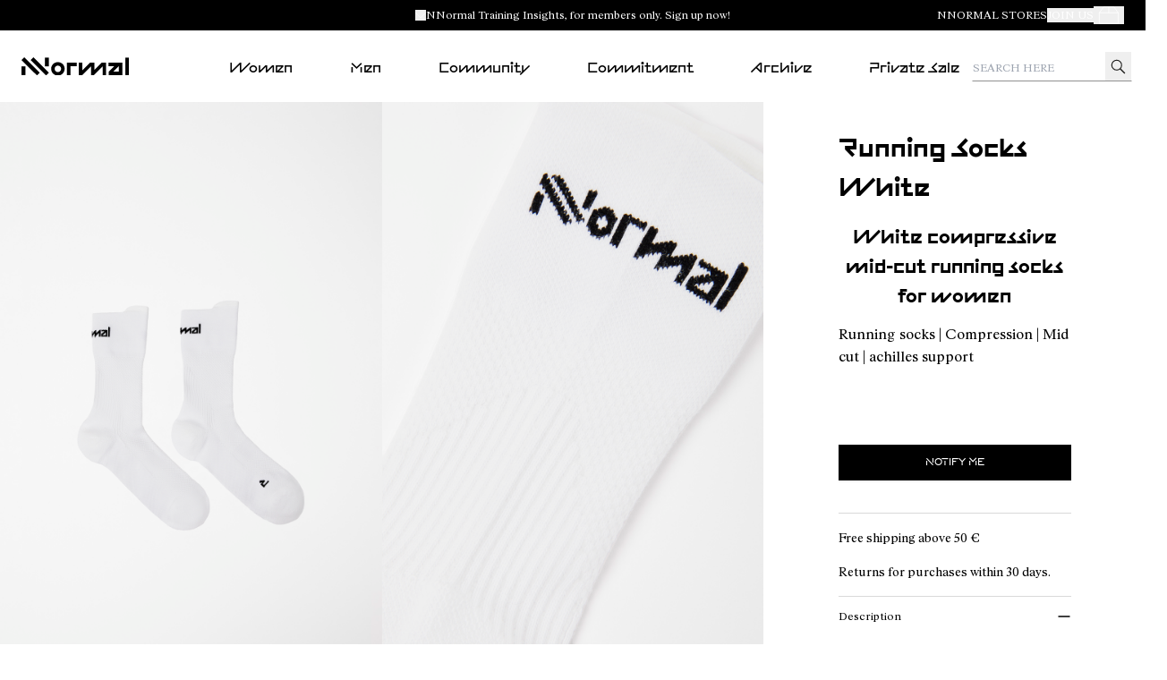

--- FILE ---
content_type: text/html; charset=utf-8
request_url: https://www.nnormal.com/en_BS/women/bags-accessories/linea.nl1s/nnormal-running_socks-N1ARS01-002
body_size: 33720
content:
<!DOCTYPE html><html lang="en-BS"><head><meta charSet="utf-8"/><meta name="viewport" content="width=device-width, initial-scale=1.0, maximum-scale=1.0, user-scalable=yes, viewport-fit=cover"/><script id="lazyloadvideo-intersector"></script><script type="text/javascript" id="GlobalEScript" src="https://gepi.global-e.com/includes/js/30000428" defer=""></script><link id="GEPIStyles" rel="stylesheet" href="https://gepi.global-e.com/includes/css/30000428?countryCode=BS"/><meta property="og:price:currency" content="BSD"/><script type="application/ld+json">{"@context":"https://schema.org","@type":"WebSite","url":"https://www.camper.com/en_BS","potentialAction":{"@type":"SearchAction","target":{"@type":"EntryPoint","urlTemplate":"https://www.camper.com/en_BS/search?searchTerm={search_term_string}"},"query-input":"required name=search_term_string"}}</script><title>NNormal Running socks white N1ARS01-002 _typlgy_sock Women. Official Online Store Bahamas</title><meta name="title" content="NNormal Running socks white N1ARS01-002 _typlgy_sock Women. Official Online Store Bahamas"/><meta name="description" content="NNormal presenta NNormal Lv1 N1ARS01-002. Buy Unisex en NNormal.com."/><link rel="canonical" href="https://www.nnormal.com/en_BS/women/bags-accessories/lv1/nnormal-running_socks-N1ARS01-002"/><meta name="SKYPE_TOOLBAR" content="SKYPE_TOOLBAR_PARSER_COMPATIBLE"/><meta property="og:type" content="product"/><meta property="og:title" content=" Running Socks White  by Nnormal"/><meta property="og:description" content="High-performance compression socks: more support, more thermoregulation, more very-nice-looking."/><meta property="og:image" content="https://cloud.nnormal.com/is/image/JGVzaG9wMDNtYmlnZ3JleSQ=/N1ARS01-002_LF.jpg"/><meta property="og:site_name" content="Nnormal"/><meta property="og:url" content="https://www.nnormal.com/en_BS/women/bags-accessories/lv1/nnormal-running_socks-N1ARS01-002"/><meta name="og:product:price:amount" content="-"/><meta property="og:product:price:currency" content="-"/><meta property="og:price:amount" content="-"/><meta property="og:availability" content="instock"/><script type="application/ld+json">{}</script><meta name="next-head-count" content="23"/><link rel="apple-touch-icon" sizes="128x128" href="/assets-new/icons/app-icon-nnormal.png"/><link rel="icon" sizes="192x192" href="/assets-new/icons/app-icon-nnormal.png"/><link rel="manifest" href="/assets-new/manifest-nnormal.webmanifest"/><link rel="icon" href="/assets-new/favicon-nnormal.ico"/><meta name="google-site-verification" content="qoSF0aTzLL5q5T_QHhbsEkxGj6yQoUUPQaBvwgpuR0Y"/><script type="text/javascript" data-cookieconsent="ignore">
                var Cookiebot = {
                  consent:{
                    necessary: true,
                    preferences: true,
                    statistics: true,
                    marketing: true,
                  }
                };
                window.dataLayer = window.dataLayer || [];
                function gtag() {
                    dataLayer.push(arguments)
                }
                gtag("consent", "default", {
                    ad_personalization: "granted",
                    ad_storage: "granted",
                    ad_user_data: "granted",
                    analytics_storage: "granted",
                    functionality_storage: "granted",
                    personalization_storage: "granted",
                    security_storage: "granted",
                    wait_for_update: 500,
                })
                gtag("set", "ads_data_redaction", false);
                gtag("set", "url_passthrough", true);
                gtag("consent", "update", {
                  ad_personalization: "granted",
                  ad_storage: "granted",
                  ad_user_data: "granted",
                  analytics_storage: "granted",
                  functionality_storage: "granted",
                  personalization_storage: "granted",
                  security_storage: "granted",
              })
              </script><link rel="preload" href="/_next/static/css/7399b25c3dfef6a6.css" as="style"/><link rel="stylesheet" href="/_next/static/css/7399b25c3dfef6a6.css" data-n-g=""/><link rel="preload" href="/_next/static/css/33963c06e7ce4595.css" as="style"/><link rel="stylesheet" href="/_next/static/css/33963c06e7ce4595.css" data-n-p=""/><link rel="preload" href="/_next/static/css/310e99c807014862.css" as="style"/><link rel="stylesheet" href="/_next/static/css/310e99c807014862.css"/><link rel="preload" href="/_next/static/css/82a0fe7f898392ff.css" as="style"/><link rel="stylesheet" href="/_next/static/css/82a0fe7f898392ff.css"/><link rel="preload" href="/_next/static/css/eb1c7c82cfb83a40.css" as="style"/><link rel="stylesheet" href="/_next/static/css/eb1c7c82cfb83a40.css"/><link rel="preload" href="/_next/static/css/2afc90625e31d607.css" as="style"/><link rel="stylesheet" href="/_next/static/css/2afc90625e31d607.css"/><link rel="preload" href="/_next/static/css/9855d9981e369887.css" as="style"/><link rel="stylesheet" href="/_next/static/css/9855d9981e369887.css"/><link rel="preload" href="/_next/static/css/1b39dc22e6a779a1.css" as="style"/><link rel="stylesheet" href="/_next/static/css/1b39dc22e6a779a1.css"/><link rel="preload" href="/_next/static/css/1ca4ea5262ac2086.css" as="style"/><link rel="stylesheet" href="/_next/static/css/1ca4ea5262ac2086.css"/><link rel="preload" href="/_next/static/css/d2ecbefb72417716.css" as="style"/><link rel="stylesheet" href="/_next/static/css/d2ecbefb72417716.css"/><link rel="preload" href="/_next/static/css/925a8577e65accd3.css" as="style"/><link rel="stylesheet" href="/_next/static/css/925a8577e65accd3.css"/><noscript data-n-css=""></noscript><script defer="" nomodule="" src="/_next/static/chunks/polyfills-c67a75d1b6f99dc8.js"></script><script defer="" src="/_next/static/chunks/6667d7b9.8488cfc0c0f88d19.js"></script><script defer="" src="/_next/static/chunks/5137-6b48c78500913188.js"></script><script defer="" src="/_next/static/chunks/2886-9016c94096067553.js"></script><script defer="" src="/_next/static/chunks/6964.f10a272b0e26b90e.js"></script><script defer="" src="/_next/static/chunks/8154.60cc93d849e977ad.js"></script><script defer="" src="/_next/static/chunks/5596.789d3cf51857bd8a.js"></script><script defer="" src="/_next/static/chunks/3740.a5e4bf9928a2dae0.js"></script><script defer="" src="/_next/static/chunks/9382.98efdb8ebfa73101.js"></script><script defer="" src="/_next/static/chunks/5972.6da194d538997bda.js"></script><script defer="" src="/_next/static/chunks/4533.8bd3ef5d44136c66.js"></script><script defer="" src="/_next/static/chunks/1805.ab45e3b997459e2f.js"></script><script defer="" src="/_next/static/chunks/9678.b874924874505ff9.js"></script><script defer="" src="/_next/static/chunks/1919.86346ba271828d28.js"></script><script defer="" src="/_next/static/chunks/1242.a57833ac311b6de5.js"></script><script defer="" src="/_next/static/chunks/6037.46ae916bdb8219ca.js"></script><script defer="" src="/_next/static/chunks/52.57020e9d9a743ca9.js"></script><script defer="" src="/_next/static/chunks/2114-c497a9f260ad937e.js"></script><script defer="" src="/_next/static/chunks/7368.bca86278bdd4f9a4.js"></script><script defer="" src="/_next/static/chunks/6338.873ae947c9dde619.js"></script><script defer="" src="/_next/static/chunks/6462.a8b6a51631b1beff.js"></script><script defer="" src="/_next/static/chunks/6066-c109cc33ee8f8507.js"></script><script defer="" src="/_next/static/chunks/4407.9411eeae830553ed.js"></script><script defer="" src="/_next/static/chunks/7954.f7762326d424a2b0.js"></script><script defer="" src="/_next/static/chunks/6923.4b047dd54da33bf5.js"></script><script defer="" src="/_next/static/chunks/7440-c647af9d8f6c45c7.js"></script><script defer="" src="/_next/static/chunks/4512.e2a8369e943ab992.js"></script><script defer="" src="/_next/static/chunks/1900.a762c1c61f4cedad.js"></script><script defer="" src="/_next/static/chunks/9158.2c85b7c9c04361d6.js"></script><script defer="" src="/_next/static/chunks/6173.da2bf9491d27a8fa.js"></script><script defer="" src="/_next/static/chunks/7846.cf53bc233eadb797.js"></script><script defer="" src="/_next/static/chunks/8877.6098f49382128a8a.js"></script><script defer="" src="/_next/static/chunks/9872-735153a8ad2109b8.js"></script><script defer="" src="/_next/static/chunks/6851-75fb5a391b890b30.js"></script><script defer="" src="/_next/static/chunks/4427.99818c215ec21166.js"></script><script defer="" src="/_next/static/chunks/2994.c3b0442a6c44517d.js"></script><script defer="" src="/_next/static/chunks/6306.41fe3d1d1ee782fa.js"></script><script defer="" src="/_next/static/chunks/3725.5e597e1f988d6aa7.js"></script><script defer="" src="/_next/static/chunks/3587.2b5ed5772e3a1b07.js"></script><script defer="" src="/_next/static/chunks/9252.512fddaa85d184e5.js"></script><script defer="" src="/_next/static/chunks/5037.910a75a09d2620d3.js"></script><script defer="" src="/_next/static/chunks/8350.fd7faef486d62b6d.js"></script><script defer="" src="/_next/static/chunks/7953.389d343579543ebc.js"></script><script src="/_next/static/chunks/webpack-086a39c936de1939.js" defer=""></script><script src="/_next/static/chunks/framework-c785d58f95541f19.js" defer=""></script><script src="/_next/static/chunks/main-f977ddc700a7cd3c.js" defer=""></script><script src="/_next/static/chunks/pages/_app-a0c36f8627edb4ac.js" defer=""></script><script src="/_next/static/chunks/6676-46131251fea4c851.js" defer=""></script><script src="/_next/static/chunks/9651-5a7a0babb66ae303.js" defer=""></script><script src="/_next/static/chunks/9825-f593bc9c505c336f.js" defer=""></script><script src="/_next/static/chunks/774-95f916e78942a92e.js" defer=""></script><script src="/_next/static/chunks/617-ba9919e25ec8e3b6.js" defer=""></script><script src="/_next/static/chunks/7752-6684c3f7cc5af5d7.js" defer=""></script><script src="/_next/static/chunks/3531-629b7a116903eb1d.js" defer=""></script><script src="/_next/static/chunks/7869-29fc24651ffc07fa.js" defer=""></script><script src="/_next/static/chunks/1386-0c6a66f3a70a6138.js" defer=""></script><script src="/_next/static/chunks/6697-d5be368edf96910b.js" defer=""></script><script src="/_next/static/chunks/4639-1b902ee83d8ed354.js" defer=""></script><script src="/_next/static/chunks/6624-9499f582fd28fa48.js" defer=""></script><script src="/_next/static/chunks/3437-07938906d8950aa8.js" defer=""></script><script src="/_next/static/chunks/pages/%5Btarget%5D/%5Bproduct%5D/%5Bbrand%5D/%5Bcode%5D-5ec1aafd592d4ad3.js" defer=""></script><script src="/_next/static/Np_Y6lws2fp96Xea6iLn7/_buildManifest.js" defer=""></script><script src="/_next/static/Np_Y6lws2fp96Xea6iLn7/_ssgManifest.js" defer=""></script><style data-styled="" data-styled-version="6.0.8">.kNRCsX{text-decoration:none;}/*!sc*/
.kNRCsX:hover{color:#000000;}/*!sc*/
data-styled.g381[id="sc-SMwDY"]{content:"kNRCsX,"}/*!sc*/
.lkxdMI{padding:0;margin:0;list-style:none;}/*!sc*/
data-styled.g382[id="sc-gopcNe"]{content:"lkxdMI,"}/*!sc*/
.eTEovM{margin-top:5px;}/*!sc*/
data-styled.g383[id="sc-jNkudv"]{content:"eTEovM,"}/*!sc*/
.pUeOx{margin:0;padding:0;white-space:normal;font-weight:normal;font-family:ModeloRegular;color:#000000;color:#000000;font-size:0.75em;text-shadow:unset;}/*!sc*/
@media (min-width: 1440px){.pUeOx{color:#000000;font-size:1em;}}/*!sc*/
@media (min-width: 768px) and (max-width: 1439px){.pUeOx{color:#000000;font-size:1em;}}/*!sc*/
@media (min-width: 1440px){.pUeOx{text-shadow:unset;}}/*!sc*/
@media (min-width: 768px) and (max-width: 1439px){.pUeOx{text-shadow:unset;}}/*!sc*/
.DFrcF{margin:0;padding:0;white-space:normal;font-weight:normal;font-family:ModeloRegular;color:#000000;color:#000000;font-size:0.75em;text-shadow:unset;}/*!sc*/
@media (min-width: 1440px){.DFrcF{color:#000000;font-size:0.75em;}}/*!sc*/
@media (min-width: 768px) and (max-width: 1439px){.DFrcF{color:#000000;font-size:0.75em;}}/*!sc*/
@media (min-width: 1440px){.DFrcF{text-shadow:unset;}}/*!sc*/
@media (min-width: 768px) and (max-width: 1439px){.DFrcF{text-shadow:unset;}}/*!sc*/
.fxZvhB{margin:0;padding:0;white-space:normal;font-weight:normal;font-family:ModeloRegular;color:#000;color:#000;font-size:0.75em;text-shadow:unset;}/*!sc*/
@media (min-width: 1440px){.fxZvhB{color:#000;font-size:1em;}}/*!sc*/
@media (min-width: 768px) and (max-width: 1439px){.fxZvhB{color:#000;font-size:1em;}}/*!sc*/
@media (min-width: 1440px){.fxZvhB{text-shadow:unset;}}/*!sc*/
@media (min-width: 768px) and (max-width: 1439px){.fxZvhB{text-shadow:unset;}}/*!sc*/
.kNNCYs{margin:0;padding:0;white-space:normal;font-weight:normal;font-family:ModeloRegular;color:#FFFFFF;color:#FFFFFF;font-size:1.25em;text-shadow:unset;}/*!sc*/
@media (min-width: 1440px){.kNNCYs{color:#FFFFFF;font-size:1em;}}/*!sc*/
@media (min-width: 768px) and (max-width: 1439px){.kNNCYs{color:#FFFFFF;font-size:1.25em;}}/*!sc*/
@media (min-width: 1440px){.kNNCYs{text-shadow:unset;}}/*!sc*/
@media (min-width: 768px) and (max-width: 1439px){.kNNCYs{text-shadow:unset;}}/*!sc*/
.aYyfs{margin:0;padding:0;white-space:normal;font-weight:normal;font-family:RyhmesTextRegular;color:#FFFFFF;color:#FFFFFF;font-size:1em;text-shadow:unset;}/*!sc*/
@media (min-width: 1440px){.aYyfs{color:#FFFFFF;font-size:1.25em;}}/*!sc*/
@media (min-width: 768px) and (max-width: 1439px){.aYyfs{color:#FFFFFF;font-size:1em;}}/*!sc*/
@media (min-width: 1440px){.aYyfs{text-shadow:unset;}}/*!sc*/
@media (min-width: 768px) and (max-width: 1439px){.aYyfs{text-shadow:unset;}}/*!sc*/
.krqzLz{margin:0;padding:0;white-space:normal;font-weight:normal;font-family:ModeloBold;color:#FFFFFF;color:#FFFFFF;font-size:16px;text-shadow:unset;cursor:pointer;}/*!sc*/
.krqzLz:hover{color:#ffffffce;}/*!sc*/
@media (min-width: 1440px){.krqzLz{color:#FFFFFF;font-size:0.875em;}}/*!sc*/
@media (min-width: 768px) and (max-width: 1439px){.krqzLz{color:#FFFFFF;font-size:14px;}}/*!sc*/
@media (min-width: 1440px){.krqzLz{text-shadow:unset;}}/*!sc*/
@media (min-width: 768px) and (max-width: 1439px){.krqzLz{text-shadow:unset;}}/*!sc*/
display:inline-block;/*!sc*/
.cpeDiM{margin:0;padding:0;white-space:normal;font-weight:normal;font-family:ModeloBold;color:#FFFFFF;color:#FFFFFF;font-size:16px;text-shadow:unset;cursor:pointer;margin-top:10px;}/*!sc*/
.cpeDiM:hover{color:#ffffffce;}/*!sc*/
@media (min-width: 1440px){.cpeDiM{color:#FFFFFF;font-size:0.875em;}}/*!sc*/
@media (min-width: 768px) and (max-width: 1439px){.cpeDiM{color:#FFFFFF;font-size:14px;}}/*!sc*/
@media (min-width: 1440px){.cpeDiM{text-shadow:unset;}}/*!sc*/
@media (min-width: 768px) and (max-width: 1439px){.cpeDiM{text-shadow:unset;}}/*!sc*/
display:inline-block;/*!sc*/
.fOtjhx{margin:0;padding:0;white-space:nowrap;font-weight:normal;font-family:ModeloBold;color:#FFFFFF;color:#FFFFFF;font-size:1em;text-shadow:unset;line-height:1.5;margin-top:5px;}/*!sc*/
@media (min-width: 1440px){.fOtjhx{color:#FFFFFF;font-size:0.875em;}}/*!sc*/
@media (min-width: 768px) and (max-width: 1439px){.fOtjhx{color:#FFFFFF;font-size:0.875em;}}/*!sc*/
@media (min-width: 1440px){.fOtjhx{text-shadow:unset;}}/*!sc*/
@media (min-width: 768px) and (max-width: 1439px){.fOtjhx{text-shadow:unset;}}/*!sc*/
.fmmMbu{margin:0;padding:0;white-space:normal;font-weight:normal;font-family:RyhmesTextLight;color:#FFFFFF;color:#FFFFFF;font-size:16px;text-shadow:unset;cursor:pointer;margin-top:10px;}/*!sc*/
.fmmMbu:hover{color:#ffffffce;}/*!sc*/
@media (min-width: 1440px){.fmmMbu{color:#FFFFFF;font-size:0.875em;}}/*!sc*/
@media (min-width: 768px) and (max-width: 1439px){.fmmMbu{color:#FFFFFF;font-size:14px;}}/*!sc*/
@media (min-width: 1440px){.fmmMbu{text-shadow:unset;}}/*!sc*/
@media (min-width: 768px) and (max-width: 1439px){.fmmMbu{text-shadow:unset;}}/*!sc*/
display:inline-block;/*!sc*/
.kCQkSd{margin:0;padding:0;white-space:normal;font-weight:normal;font-family:RyhmesTextLight;color:#FFFFFF;color:#FFFFFF;font-size:16px;text-shadow:unset;cursor:pointer;margin-top:15px;}/*!sc*/
.kCQkSd:hover{color:#ffffffce;}/*!sc*/
@media (min-width: 1440px){.kCQkSd{color:#FFFFFF;font-size:0.875em;}}/*!sc*/
@media (min-width: 768px) and (max-width: 1439px){.kCQkSd{color:#FFFFFF;font-size:14px;}}/*!sc*/
@media (min-width: 1440px){.kCQkSd{text-shadow:unset;}}/*!sc*/
@media (min-width: 768px) and (max-width: 1439px){.kCQkSd{text-shadow:unset;}}/*!sc*/
.jwEHqc{margin:0;padding:0;white-space:normal;font-weight:normal;font-family:RyhmesTextRegular;color:#FFFFFF;color:#FFFFFF;font-size:0.75em;text-shadow:unset;}/*!sc*/
@media (min-width: 1440px){.jwEHqc{color:#FFFFFF;font-size:0.75em;}}/*!sc*/
@media (min-width: 768px) and (max-width: 1439px){.jwEHqc{color:#FFFFFF;font-size:0.75em;}}/*!sc*/
@media (min-width: 1440px){.jwEHqc{text-shadow:unset;}}/*!sc*/
@media (min-width: 768px) and (max-width: 1439px){.jwEHqc{text-shadow:unset;}}/*!sc*/
.gScFWM{margin:0;padding:0;text-decoration:none;white-space:normal;font-weight:normal;font-family:RyhmesTextRegular;color:#FFFFFF;color:#FFFFFF;font-size:1em;text-shadow:unset;cursor:pointer;}/*!sc*/
@media (min-width: 1440px){.gScFWM{color:#FFFFFF;font-size:0.75em;}}/*!sc*/
@media (min-width: 768px) and (max-width: 1439px){.gScFWM{color:#FFFFFF;font-size:0.75em;}}/*!sc*/
@media (min-width: 1440px){.gScFWM{text-shadow:unset;}}/*!sc*/
@media (min-width: 768px) and (max-width: 1439px){.gScFWM{text-shadow:unset;}}/*!sc*/
data-styled.g384[id="sc-glxilw"]{content:"pUeOx,DFrcF,fxZvhB,kNNCYs,aYyfs,krqzLz,cpeDiM,fOtjhx,fmmMbu,kCQkSd,jwEHqc,gScFWM,"}/*!sc*/
.dxnxgz{pointer-events:initial;color:#000000;font-family:RyhmesTextRegular;background-color:#FFFFFF;font-size:1em;font-weight:normal;width:auto;text-decoration:none;white-space:normal;box-shadow:unset;margin-top:20px;margin-left:0px;margin-right:4px;margin-bottom:4px;cursor:pointer;appearance:none;border:none;display:inline-block;padding:10px 20px;text-align:center;border:none;}/*!sc*/
@media (min-width: 1440px){.dxnxgz{color:#000000;background-color:#FFFFFF;font-size:1em;}}/*!sc*/
@media (min-width: 768px) and (max-width: 1439px){.dxnxgz{color:#000000;background-color:#FFFFFF;font-size:1em;}}/*!sc*/
@media (min-width: 1440px){.dxnxgz{box-shadow:unset;}}/*!sc*/
@media (min-width: 768px) and (max-width: 1439px){.dxnxgz{box-shadow:unset;}}/*!sc*/
.dxnxgz:hover{color:#ffffff;background-color:#000000;}/*!sc*/
data-styled.g385[id="sc-jKszBN"]{content:"dxnxgz,"}/*!sc*/
.WczPp{display:flex;}/*!sc*/
data-styled.g441[id="sc-dkXCKf"]{content:"WczPp,"}/*!sc*/
.dnmzni{margin-right:1em;}/*!sc*/
.dnmzni img{max-width:100%;}/*!sc*/
data-styled.g442[id="sc-jWMBZV"]{content:"dnmzni,"}/*!sc*/
.gHEhye{display:flex;width:100%;align-items:center;flex-wrap:wrap;}/*!sc*/
@media (min-width: 1180px){.gHEhye .column:first-child{order:1;}}/*!sc*/
.gHEhye .column:last-child{order:-1;}/*!sc*/
@media (min-width: 992px){.gHEhye .column:last-child{justify-content:center;order:initial;}}/*!sc*/
@media (min-width: 1180px){.gHEhye .column:last-child{order:2;}}/*!sc*/
.gHEhye .column:nth-child(2){justify-content:flex-end;}/*!sc*/
@media (max-width: 767px){.gHEhye .column:nth-child(2){display:none;}}/*!sc*/
@media (min-width: 768px){.gHEhye .column:nth-child(2){text-align:right;}}/*!sc*/
@media (min-width: 768px){.gHEhye .column:nth-child(2){order:3;}}/*!sc*/
@media (min-width: 768px){.gHEhye{border-top:1px solid white;}}/*!sc*/
data-styled.g443[id="sc-hfxBng"]{content:"gHEhye,"}/*!sc*/
.dbCGrJ{flex:1;height:100%;padding:14px 24px 32px;}/*!sc*/
.dbCGrJ u{text-decoration:none;color:#a9a9a9;}/*!sc*/
@media (min-width: 768px){.dbCGrJ{padding:14px 24px;}}/*!sc*/
data-styled.g445[id="sc-djrtS"]{content:"dbCGrJ,"}/*!sc*/
.jWHidy{display:flex;justify-content:center;align-items:center;}/*!sc*/
@media (max-width: 768px){.jWHidy{padding-top:40px;}}/*!sc*/
data-styled.g446[id="sc-RrcPl"]{content:"jWHidy,"}/*!sc*/
.bjUNlj img{width:32px;height:32px;}/*!sc*/
@media (min-width: 768px){.bjUNlj img{width:24px;height:24px;}}/*!sc*/
data-styled.g447[id="sc-jpxLBs"]{content:"bjUNlj,"}/*!sc*/
.copGvF{display:flex;}/*!sc*/
data-styled.g449[id="sc-cnjBIe"]{content:"copGvF,"}/*!sc*/
.bpBsCo{flex:1;height:100%;padding:40px 50px;}/*!sc*/
@media (max-width: 768px){.bpBsCo{padding:40px 24px;}}/*!sc*/
data-styled.g451[id="sc-izgokQ"]{content:"bpBsCo,"}/*!sc*/
.gDzWqV{margin-top:10px;}/*!sc*/
data-styled.g452[id="sc-fAUUwI"]{content:"gDzWqV,"}/*!sc*/
.hfRihe{display:inline-block;margin-top:20px;}/*!sc*/
data-styled.g453[id="sc-bIOlEt"]{content:"hfRihe,"}/*!sc*/
.cDeWVI{margin-top:0;border:solid 1px #ffffff;}/*!sc*/
data-styled.g454[id="sc-jOcucq"]{content:"cDeWVI,"}/*!sc*/
.bIbRpP{display:flex;}/*!sc*/
.bIbRpP img{position:absolute;top:24px;right:24px;}/*!sc*/
@media (min-width: 767px){.bIbRpP img{display:none;}}/*!sc*/
.bIbRpP input:checked~img{transform:rotate(180deg);}/*!sc*/
data-styled.g455[id="sc-fVVLkb"]{content:"bIbRpP,"}/*!sc*/
.jsLhlR{flex:1;height:100%;padding:0 15px;}/*!sc*/
@media (min-width: 767px){.jsLhlR{padding:40px 50px;}}/*!sc*/
@media (max-width: 1199px) and (min-width: 767px){.jsLhlR{border-top:1px solid white;}}/*!sc*/
data-styled.g456[id="sc-hKVeKU"]{content:"jsLhlR,"}/*!sc*/
.hRMvjw{position:absolute;left:0;top:0;z-index:2;width:100%;height:45px;opacity:0;-webkit-appearance:none;appearance:none;margin:0;cursor:pointer;}/*!sc*/
@media (min-width: 767px){.hRMvjw{display:none;}}/*!sc*/
data-styled.g457[id="sc-dSOvSF"]{content:"hRMvjw,"}/*!sc*/
@media (max-width: 767px){.kZnhGC{margin-top:15px;}.kZnhGC a{font-size:1em;}input:checked~.kZnhGC{display:block;}}/*!sc*/
data-styled.g458[id="sc-IGURG"]{content:"kZnhGC,"}/*!sc*/
.ebabne{line-height:1.15;}/*!sc*/
data-styled.g459[id="sc-ifVVyn"]{content:"ebabne,"}/*!sc*/
@media (max-width: 767px){.flaUig{padding:20px 24px!important;border-top:1px solid black;}.flaUig:last-child{border-bottom:1px solid black;}}/*!sc*/
data-styled.g460[id="sc-gUDHus"]{content:"flaUig,"}/*!sc*/
.grXBoL{background-color:#000000;font-size:initial;font-family:initial;line-height:initial;font-feature-settings:initial;font-variant:initial;}/*!sc*/
.grXBoL .logos{padding:0;text-align:center;}/*!sc*/
.grXBoL .logos img{padding:0 14px 28px;}/*!sc*/
@media (max-width: 767px){.grXBoL .logos img{padding:20px 14px 0;}}/*!sc*/
.grXBoL .logos .logo-planet{height:75px;}/*!sc*/
.grXBoL .logos .logo-b-corp{height:100px;}/*!sc*/
data-styled.g461[id="sc-dcwYCd"]{content:"grXBoL,"}/*!sc*/
.iSQjZ:last-child{border-bottom:none;}/*!sc*/
@media (min-width: 1440px){.sc-fiyPOj{border-bottom:none;}}/*!sc*/
data-styled.g462[id="sc-fiyPOj"]{content:"iSQjZ,"}/*!sc*/
.itTaqh{flex:1;height:100%;padding:40px 50px;}/*!sc*/
data-styled.g463[id="sc-geESbK"]{content:"itTaqh,"}/*!sc*/
.jnjjVY{min-width:200px;display:flex;align-items:center;justify-content:flex-start;margin:0;}/*!sc*/
.jnjjVY img{width:120px;}/*!sc*/
data-styled.g493[id="sc-czJcKN"]{content:"jnjjVY,"}/*!sc*/
.eYzfLp{display:flex;align-items:center;justify-content:center;text-align:center;}/*!sc*/
data-styled.g494[id="sc-kEXliK"]{content:"eYzfLp,"}/*!sc*/
.bHhBss{display:flex;z-index:1;background-color:#fff;justify-content:space-between;align-items:center;position:relative;font-size:initial;font-family:initial;line-height:initial;font-feature-settings:initial;font-variant:initial;padding:0 24px;height:80px;}/*!sc*/
.bHhBss .rhymes{font-family:"RyhmesTextRegular";}/*!sc*/
.bHhBss .tnm__sub-title,.bHhBss .tnm__list,.bHhBss .tnm__item,.bHhBss .tnm__link{font-size:1rem;margin-bottom:15px;}/*!sc*/
.bHhBss .tnm__title{display:block;padding:0 2em;}/*!sc*/
.bHhBss .tnm__title >a{position:relative;padding:2em 0;display:block;}/*!sc*/
.bHhBss .tnm__title >a:after{position:absolute;bottom:25px;left:0;content:"";border-top:1px solid #000000;transition:0.2s;width:0;}/*!sc*/
.bHhBss .tnm__title:hover>a:after,.bHhBss .tnm__title.selectedmenu>a:after{width:100%;}/*!sc*/
.bHhBss .tnm__title-field{position:absolute;top:0;background:red;height:2.9em;width:3em;z-index:999;cursor:pointer;}/*!sc*/
.bHhBss .tnm__list{list-style:none;padding:0;margin:0;}/*!sc*/
.bHhBss .tnm__listtitle{padding-left:20px;}/*!sc*/
.bHhBss .tnm__item,.bHhBss .tnm__sub-title{text-align:center;}/*!sc*/
.bHhBss .tnm__sub-title--sizes-title{text-transform:uppercase;font-size:0.625rem;margin-bottom:32px;margin-top:0px;}/*!sc*/
.bHhBss .tnm__link:hover{color:#000000;}/*!sc*/
.bHhBss .tnm__row{width:14.285714285714286%;z-index:0!important;}/*!sc*/
.bHhBss .tnm__row+div{display:flex;justify-content:flex-end;}/*!sc*/
.bHhBss .tnm__column{display:flex;justify-content:center;align-items:center;margin:0 2em;z-index:2;flex-direction:column;}/*!sc*/
.bHhBss .tnm__column--double{width:28.571428571428573%;display:flex;flex-wrap:wrap;align-content:flex-start;}/*!sc*/
.bHhBss .tnm__column--double >a{width:100%;}/*!sc*/
.bHhBss .tnm__column--double >div{width:50%;margin-left:auto;}/*!sc*/
.bHhBss .tnm__row .tnm__column{width:100%;border:none;}/*!sc*/
.bHhBss .tnm__image{display:block;height:100%;width:auto;}/*!sc*/
.bHhBss .agrupamelos{outline:2px dashed orange;}/*!sc*/
@media screen and (max-width: 1199px){.bHhBss{display:none;}}/*!sc*/
data-styled.g495[id="sc-gMQCqv"]{content:"bHhBss,"}/*!sc*/
.gxFxSu{min-width:200px;display:flex;justify-content:flex-end;align-items:center;order:100;}/*!sc*/
data-styled.g496[id="sc-jXIYCI"]{content:"gxFxSu,"}/*!sc*/
.fLeZBJ{display:none;position:relative;font-size:initial;font-family:initial;line-height:initial;font-feature-settings:initial;font-variant:initial;top:0px;padding:0 24px;padding-bottom:1em;padding-top:1em!important;border-bottom:1px solid #dfdfdf;}/*!sc*/
@media (max-width: 1199px){.fLeZBJ{display:block;}}/*!sc*/
.fLeZBJ .rhymes{font-family:"RyhmesTextRegular";}/*!sc*/
@media (min-width: 768px){.tnmhighlightgoods{width:30%!important;}}/*!sc*/
.tnmgoods{padding-left:0px!important;}/*!sc*/
@media (max-width: 767px){.tnmgoods{border-top:1px solid #919191;}}/*!sc*/
@media (min-width: 768px) and (max-width: 1023px){.tnmgoods{width:65%!important;}}/*!sc*/
@media (min-width: 1024px){.tnmgoods{width:70%!important;}}/*!sc*/
.tnm__open-field{border:none;}/*!sc*/
.tnm__sub-title,.tnm__list,.tnm__item,.tnm__link{font-size:1rem;}/*!sc*/
.tnm__open{position:relative;z-index:2;display:flex;align-items:center;justify-content:center;}/*!sc*/
.tnm__open img{stroke:black;}/*!sc*/
.tnm__close{padding-top:2px;padding-left:5px;z-index:2;}/*!sc*/
.tnm__wrapper{position:relative;}/*!sc*/
.tnm__open-field{-webkit-appearance:none;-moz-appearance:none;appearance:none;position:absolute;left:0;top:0;height:100%;width:4em;z-index:101;cursor:pointer;opacity:0;}/*!sc*/
.tnm__open-field:checked{top:-1.4em;left:-0.8em;height:4em;}/*!sc*/
.tnm__modal{position:fixed;top:0;left:0;width:100%;height:100vh;max-height:950px;background:white;overflow-y:auto;overflow-x:hidden;z-index:101;}/*!sc*/
.tnm__modal-header{align-items:center;display:grid;grid-gap:20px;grid-template-columns:24px auto 24px;padding:16px 20px 8px;}/*!sc*/
@media (max-width: 767px){.tnm__modal-header{grid-template-columns:24px 24px auto;}}/*!sc*/
.tnm__search fieldset{border:none;padding:0;display:flex;align-items:center;}/*!sc*/
.tnm__search fieldset input{margin-left:8px;border-width:0 0 1px 0;border-bottom:1px solid #979797;padding:12px 16px;}/*!sc*/
.tnm__modal-image img{margin-left:-44px;}/*!sc*/
@media (min-width: 767px){.tnm__modal-image img{margin-left:0;}}/*!sc*/
.tnm__menu{position:relative;display:flex;border-top:1px solid #dfdfdf;margin-top:10px;}/*!sc*/
.tnm__menu::after{content:"";position:absolute;left:0;width:100%;border-bottom:1px solid #dfdfdf;height:100%;}/*!sc*/
.tnm__title{display:block;}/*!sc*/
@media (max-width: 1199px){.tnm__title{border-right:1px solid #dfdfdf;}}/*!sc*/
.tnm__title >a{position:relative;padding:12px 18px;display:block;white-space:nowrap;}/*!sc*/
.tnm__title >a:first-child{z-index:2;}/*!sc*/
@media (max-width: 376px){.tnm__title >a{padding:12px 15px;font-size:0.72em;}}/*!sc*/
@media (max-width: 321px){.tnm__title >a{padding:12px 10px;font-size:0.72em;}}/*!sc*/
.tnm__title >img{width:10px;height:18px;margin:auto 12px;}/*!sc*/
.tnm__title:hover>a:after{width:100%;}/*!sc*/
.tnm__menu-item:first-child .tnm__title{display:flex;align-items:center;height:100%;}/*!sc*/
.tnm__title-field:checked~a,.tnm__menu-item--active a{background:#000000;color:white;}/*!sc*/
.tnm__title-field{position:absolute;z-index:2;width:4.5em;height:3em;z-index:999;cursor:pointer;appearance:none;margin:0;opacity:0;cursor:pointer;margin-bottom:-2em;}/*!sc*/
.tnm__highlights{padding:0;max:100vh;overflow:auto;}/*!sc*/
.tnm__list{list-style:none;padding:0;margin:0;}/*!sc*/
.tnm__item,.tnm__sub-title{margin-top:8px;}/*!sc*/
.tnm__sub-title--sizes-title{width:100%;text-transform:uppercase;font-size:0.625rem;margin-bottom:32px;}/*!sc*/
.tnm__link:hover{color:#000000;}/*!sc*/
.tnm__sub-title--line-title+.tnm__list{padding-left:20px;}/*!sc*/
.tnm__link-toggle{cursor:pointer;position:absolute;opacity:0;right:0;width:100%;min-height:4.5em;appearance:none;margin:0;z-index:2;}/*!sc*/
.tnm__line:first-child{padding-top:20px;}/*!sc*/
.tnm__line:last-child{padding-bottom:20px;}/*!sc*/
.tnm__line:only-child,.tnm__line:nth-child(2):last-child{padding:20px 0;}/*!sc*/
@media (max-width: 767px){.tnm__line{padding-bottom:20px;}}/*!sc*/
.tnm__link-toggle~.tnm__line{display:none;}/*!sc*/
.tnm__link-toggle:checked~.tnm__line{display:block;}/*!sc*/
.tnm__link-toggle:checked~a img{transform:rotate(180deg) translateY(50%);}/*!sc*/
.tnm__column{padding:0 20px;box-sizing:border-box;}/*!sc*/
.tnm__column--double{display:flex;flex-wrap:wrap;align-content:flex-start;justify-content:flex-end;width:100%;}/*!sc*/
.tnm__column--double >div{width:50%;}/*!sc*/
.tnm__column--double >div:not(:fist-child){margin-left:auto;}/*!sc*/
@media (max-width: 1199px){.tnm__column--simple{display:flex;flex-wrap:wrap;width:100%;}}/*!sc*/
.tnm__column-title{position:relative;display:flex;width:100vw;border-top:1px solid #919191;font-size:1rem;padding:20px;margin:0 -20px;justify-content:space-between;align-items:center;}/*!sc*/
.tnm__column-title img{position:absolute;right:16px;top:50%;width:16px;height:16px;transform:translateY(-50%);}/*!sc*/
.tnm__image{display:block;max-width:100%;}/*!sc*/
display:none;/*!sc*/
@media screen and (min-width: 1200px){display:none;}/*!sc*/
data-styled.g502[id="sc-vZZTk"]{content:"fLeZBJ,"}/*!sc*/
.npdMG{display:grid;grid-gap:20px;grid-template-columns:24px 24px 1fr 24px 24px;align-items:center;justify-content:center;}/*!sc*/
@media (max-width: 767px){.npdMG{grid-template-columns:24px 24px 1fr 68px;}}/*!sc*/
data-styled.g503[id="sc-dUVrjB"]{content:"npdMG,"}/*!sc*/
@media screen and (max-width: 768px){.bNcRgt{display:none;}}/*!sc*/
data-styled.g506[id="sc-ebTmSQ"]{content:"bNcRgt,"}/*!sc*/
.ipBVH{display:flex;align-items:center;justify-content:center;text-align:right;margin-left:auto;}/*!sc*/
data-styled.g507[id="sc-hAOEjh"]{content:"ipBVH,"}/*!sc*/
.lgGJwp.special_campaign{order:50;}/*!sc*/
data-styled.g508[id="sc-ipaMyy"]{content:"lgGJwp,"}/*!sc*/
.hMQIGr{display:none;position:absolute;top:100%;left:0;width:100%;background:rgba(255, 255, 255, 0.8);box-sizing:border-box;font-size:0.875em;padding:32px 0 22px;}/*!sc*/
.tnm--mobile .hMQIGr{border-top:none;}/*!sc*/
.tnm--desktop .tnm__title:hover .hMQIGr{display:flex;justify-content:center;align-items:flex-start;min-height:70px;}/*!sc*/
.tnm--mobile .tnm__title-field:checked~.hMQIGr{display:block;}/*!sc*/
@media (min-width: 767px){.tnm--mobile .tnm__title-field:checked~.hMQIGr{display:flex;flex-wrap:wrap;}}/*!sc*/
data-styled.g509[id="sc-yAupT"]{content:"hMQIGr,"}/*!sc*/
.jjYhJK{display:flex;padding-top:5px;}/*!sc*/
data-styled.g512[id="sc-jxEMYx"]{content:"jjYhJK,"}/*!sc*/
.dcUjHT{margin-bottom:10px;}/*!sc*/
data-styled.g515[id="sc-iftwvy"]{content:"dcUjHT,"}/*!sc*/
</style></head><body data-domain="nnormal"><div id="__next"><div class="style_layout__P9Wat"><div class="[--bg:theme(backgroundColor.neutral.inverted)] [--color:theme(textColor.inverted)] relative z-[1000]"><div class="z-100 relative grid min-h-[34px] grid-cols-1 grid-rows-1 bg-[var(--bg)] text-[var(--color)] transition-transform duration-200 ease-in-out data-[show=false]:-translate-y-full data-[show=true]:translate-y-0 lab:min-h-[20px]" id="header-ribbon" data-show="true"><div class="col-start-1 row-start-1 self-center"><div class="mx-auto"><div class="overflow-hidden"><div class="flex"><div class="transform-[translate3d(0,0,0)] min-w-0 shrink-0 grow-0 basis-full"><div class="flex h-full items-center justify-center gap-2.5 px-2 text-xs lab:justify-start lab:py-px md:justify-start md:px-6 lab:md:px-2.5 lg:justify-center lab:lg:justify-start"><button class="outline-none forced-colors:outline-[Highlight] group relative flex items-baseline" data-rac="" type="button" tabindex="0" data-react-aria-pressable="true" id="react-aria-:R6khj6:"><span aria-label="" class="inline-flex items-center gap-1"><span class="absolute left-1/2 top-1/2 -translate-x-1/2 -translate-y-1/2 [@media(pointer:fine)]:hidden size-5"></span><svg height="9" viewBox="0 0 18 9" width="18" data-expanded="false" class="size-3 transition-transform data-[expanded=true]:rotate-180"><path d="m4-4 3.67495264 3.67495264 4.32504736 4.32504736-8 8" fill="none" stroke="currentColor" stroke-linecap="square" transform="matrix(0 1 -1 0 12.96 -3.141463)"></path></svg></span></button><div class="flex items-center gap-1 text-center"><div role="button" class="cursor-pointer lab:text-left lab:text-xs lab:uppercase [&amp;_a]:text-[var(--color)] [&amp;_a]:hover:text-[var(--color)]" data-react-aria-pressable="true" tabindex="0"><a href="https://www.nnormal.com/int/content/nnormal-training-insights" target="_blank">NNormal Training Insights, for members only. Sign up now!</a></div></div></div></div></div></div></div></div><div class="z-10 col-start-1 row-start-1 flex items-center gap-8 self-center justify-self-end whitespace-nowrap bg-[var(--bg)] pr-2 text-xs text-[var(--color)] max-md:hidden md:pr-6 lab:md:pr-2.5"><a class="uppercase text-inverted hover:text-inverted camper:text-copy camper:hover:text-copy" data-rac="" href="/en_BS/shops" tabindex="0" data-react-aria-pressable="true">NNormal Stores</a><button class="outline-none forced-colors:outline-[Highlight] group cursor-pointer uppercase text-[var(--color)]" data-rac="" type="button" tabindex="0" data-react-aria-pressable="true" id="react-aria-:R54hj6:"><span aria-label="" class="inline-flex items-center gap-1">Join Us</span></button><button class="outline-none forced-colors:outline-[Highlight] group accountButton flex max-lg:hidden nnormal:[@media(max-width:1200px)]:hidden" data-rac="" type="button" tabindex="0" data-react-aria-pressable="true" id="react-aria-:R74hj6:"><span aria-label="" class="inline-flex items-center gap-1"><span class="flex items-center"><svg height="30" viewBox="0 0 34 30" width="34" xmlns="http://www.w3.org/2000/svg" aria-hidden="true" class="h-5 2xl:hidden"><g fill="none" fill-rule="evenodd" stroke="currentColor" stroke-width="1.2"><path d="M32.904 10.97H1" stroke-linecap="round"></path><path d="M32.904 10.97L25.39 1H8.503L1 10.97v17.946h31.904zM16.952 1v10.125"></path></g></svg><span class="font-moderne text-xs capitalize underline md:sr-only 2xl:not-sr-only">Your orders</span></span></span></button></div></div></div><header class="style_headerNav__QMzZ2 lab:min-h-none lab:sticky lab:top-0 lab:z-30 lab:bg-neutral"><div class="headroom-wrapper"><div style="position:relative;top:0;left:0;right:0;z-index:1;-webkit-transform:translate3D(0, 0, 0);-ms-transform:translate3D(0, 0, 0);transform:translate3D(0, 0, 0)" class="headroom headroom--unfixed"><div class="sc-gMQCqv bHhBss tnm tnm--desktop"><a href="https://www.nnormal.com/en_BS" class="sc-czJcKN jnjjVY"><img alt="NNormal" src="https://www.nnormal.com/cms/api/assets/tiers-banners-homes/1bc02c82-b9b7-4feb-a8af-88ab7b304dcc/nnormal-logo.svg?version=0"/></a><div class="sc-jxEMYx jjYhJK"><div class="sc-ipaMyy lgGJwp"><span class="tnm__title "><a language="en" href="https://www.nnormal.com/en_BS/women/shoes" data-tracking="eventGA|main-menu|women|" title="NNormal Women" class="sc-SMwDY kNRCsX sc-glxilw pUeOx trackable "><span>Women</span></a><div class="sc-yAupT hMQIGr tnm__highlights tnm__highlights--5"><div class="sc-efxBTQ dbdQc tnm__column  tnm__column--simple
                
                  "><a language="en" href="https://www.nnormal.com/en_BS/women/all" data-tracking="eventGA|main-menu|women|all|" class="sc-SMwDY kNRCsX sc-glxilw DFrcF tnm__link trackable " title="NNormal Women See All"><span>See All</span></a><div class="sc-cieYbj dimybK tnm__line-root"><ul class="sc-fNYlaP edttXx tnm__list"><li class="sc-iftwvy dcUjHT tnm__item"><a language="en" href="https://www.nnormal.com/en_BS/content/new-arrivals#6b838f43-7760-4dea-b520-5ff924b75056" data-tracking="eventGA|main-menu|women|all-new-arrivals|" class="sc-SMwDY kNRCsX sc-glxilw DFrcF tnm__link trackable  rhymes" title="NNormal Women See All New Arrivals"><span>New Arrivals</span></a></li><li class="sc-iftwvy dcUjHT tnm__item"><a language="en" href="https://www.nnormal.com/en_BS/content/lookbook" data-tracking="eventGA|main-menu|women|all-new-arrivals|" class="sc-SMwDY kNRCsX sc-glxilw DFrcF tnm__link trackable  rhymes" title="NNormal Women See All Outfits SS25"><span>Outfits SS25</span></a></li></ul></div></div><div class="sc-efxBTQ dbdQc tnm__column  tnm__column--simple
                
                  "><a language="en" href="https://www.nnormal.com/en_BS/women/shoes" data-tracking="eventGA|main-menu|women|featured|" class="sc-SMwDY kNRCsX sc-glxilw DFrcF tnm__link trackable " title="NNormal Women Featured"><span>Featured</span></a><div class="sc-cieYbj dimybK tnm__line-root"><ul class="sc-fNYlaP edttXx tnm__list"><li class="sc-iftwvy dcUjHT tnm__item"><a language="en" href="https://www.nnormal.com/en_BS/women/shoes/kjerag-family" data-tracking="eventGA|main-menu|women|featured-fast-and-light|" class="sc-SMwDY kNRCsX sc-glxilw DFrcF tnm__link trackable  rhymes" title="NNormal Women Featured Fast &amp; Light"><span>Fast & Light</span></a></li><li class="sc-iftwvy dcUjHT tnm__item"><a language="en" href="https://www.nnormal.com/en_BS/women/shoes/tomir-family" data-tracking="eventGA|main-menu|women|featured-protection-and-stability|" class="sc-SMwDY kNRCsX sc-glxilw DFrcF tnm__link trackable  rhymes" title="NNormal Women Featured Protection &amp; stability"><span>Protection & stability</span></a></li><li class="sc-iftwvy dcUjHT tnm__item"><a language="en" href="https://www.nnormal.com/en_BS/women/shoes/kboix-family" data-tracking="eventGA|main-menu|women|featured-innovation|" class="sc-SMwDY kNRCsX sc-glxilw DFrcF tnm__link trackable  rhymes" title="NNormal Women Featured Innovation"><span>Innovation</span></a></li><li class="sc-iftwvy dcUjHT tnm__item"><a language="en" href="https://www.nnormal.com/en_BS/women/shoes/waterproof-family" data-tracking="eventGA|main-menu|women|featured-waterproof|" class="sc-SMwDY kNRCsX sc-glxilw DFrcF tnm__link trackable  rhymes" title="NNormal Women Featured Gore-Tex®"><span>Gore-Tex®</span></a></li></ul></div></div><div class="sc-efxBTQ dbdQc tnm__column  tnm__column--simple
                
                  "><a language="en" href="https://www.nnormal.com/en_BS/women/shoes" data-tracking="eventGA|main-menu|women|shoes|" class="sc-SMwDY kNRCsX sc-glxilw DFrcF tnm__link trackable " title="NNormal Women Shoes"><span>Shoes</span></a><div class="sc-cieYbj dimybK tnm__line-root"><ul class="sc-fNYlaP edttXx tnm__list"><li class="sc-iftwvy dcUjHT tnm__item"><a language="en" href="https://www.nnormal.com/en_BS/women/shoes" data-tracking="eventGA|main-menu|women|shoes-shoes|" class="sc-SMwDY kNRCsX sc-glxilw DFrcF tnm__link trackable  rhymes" title="NNormal Women Shoes All"><span>All</span></a></li><li class="sc-iftwvy dcUjHT tnm__item"><a language="en" href="https://www.nnormal.com/en_BS/content/kboix" data-tracking="eventGA|main-menu|women|shoes-kboix01|" class="sc-SMwDY kNRCsX sc-glxilw DFrcF tnm__link trackable  rhymes" title="NNormal Women Shoes Kboix 01"><span>Kboix 01</span></a></li><li class="sc-iftwvy dcUjHT tnm__item"><a language="en" href="https://www.nnormal.com/en_BS/content/kjerag" data-tracking="eventGA|main-menu|women|shoes-kjerag-01|" class="sc-SMwDY kNRCsX sc-glxilw DFrcF tnm__link trackable  rhymes" title="NNormal Women Shoes Kjerag 01"><span>Kjerag 01</span></a></li><li class="sc-iftwvy dcUjHT tnm__item"><a language="en" href="https://www.nnormal.com/en_BS/content/kjerag-brut" data-tracking="eventGA|main-menu|women|shoes-kjerag-brut|" class="sc-SMwDY kNRCsX sc-glxilw DFrcF tnm__link trackable  rhymes" title="NNormal Women Shoes Kjerag Brut"><span>Kjerag Brut</span></a></li><li class="sc-iftwvy dcUjHT tnm__item"><a language="en" href="https://www.nnormal.com/en_BS/content/tomir-2" data-tracking="eventGA|main-menu|women|shoes-tomir02|" class="sc-SMwDY kNRCsX sc-glxilw DFrcF tnm__link trackable  rhymes" title="NNormal Women Shoes Tomir 02"><span>Tomir 02</span></a></li></ul></div></div><div class="sc-efxBTQ dbdQc tnm__column  tnm__column--simple
                
                  "><a language="en" href="https://www.nnormal.com/en_BS/women/apparel" data-tracking="eventGA|main-menu|women|apparels|" class="sc-SMwDY kNRCsX sc-glxilw DFrcF tnm__link trackable " title="NNormal Women Apparel"><span>Apparel</span></a><div class="sc-cieYbj dimybK tnm__line-root"><ul class="sc-fNYlaP edttXx tnm__list"><li class="sc-iftwvy dcUjHT tnm__item"><a language="en" href="https://www.nnormal.com/en_BS/women/apparel" data-tracking="eventGA|main-menu|women|apparels-apparel|" class="sc-SMwDY kNRCsX sc-glxilw DFrcF tnm__link trackable  rhymes" title="NNormal Women Apparel All"><span>All</span></a></li><li class="sc-iftwvy dcUjHT tnm__item"><a language="en" href="https://www.nnormal.com/en_BS/women/apparel/t-shirts" data-tracking="eventGA|main-menu|women|apparels-t-shirts|" class="sc-SMwDY kNRCsX sc-glxilw DFrcF tnm__link trackable  rhymes" title="NNormal Women Apparel T-shirts"><span>T-shirts</span></a></li><li class="sc-iftwvy dcUjHT tnm__item"><a language="en" href="https://www.nnormal.com/en_BS/women/apparel/pants" data-tracking="eventGA|main-menu|women|apparels-pants|" class="sc-SMwDY kNRCsX sc-glxilw DFrcF tnm__link trackable  rhymes" title="NNormal Women Apparel Pants &amp; Tights"><span>Pants & Tights</span></a></li><li class="sc-iftwvy dcUjHT tnm__item"><a language="en" href="https://www.nnormal.com/en_BS/women/apparel/jackets" data-tracking="eventGA|main-menu|women|apparels-jackets|" class="sc-SMwDY kNRCsX sc-glxilw DFrcF tnm__link trackable  rhymes" title="NNormal Women Apparel Jackets"><span>Jackets</span></a></li><li class="sc-iftwvy dcUjHT tnm__item"><a language="en" href="https://www.nnormal.com/en_BS/women/apparel/warm" data-tracking="eventGA|main-menu|women|apparels-warm|" class="sc-SMwDY kNRCsX sc-glxilw DFrcF tnm__link trackable  rhymes" title="NNormal Women Apparel Warm collection"><span>Warm collection</span></a></li></ul></div></div><div class="sc-efxBTQ dbdQc tnm__column tnm__column--last tnm__column--simple
                
                  "><a language="en" href="https://www.nnormal.com/en_BS/women/bags-accessories" data-tracking="eventGA|main-menu|women|accessories|" class="sc-SMwDY kNRCsX sc-glxilw DFrcF tnm__link trackable " title="NNormal Women Accessories"><span>Accessories</span></a><div class="sc-cieYbj dimybK tnm__line-root"><ul class="sc-fNYlaP edttXx tnm__list"><li class="sc-iftwvy dcUjHT tnm__item"><a language="en" href="https://www.nnormal.com/en_BS/women/bags-accessories" data-tracking="eventGA|main-menu|women|accessories-accessories|" class="sc-SMwDY kNRCsX sc-glxilw DFrcF tnm__link trackable  rhymes" title="NNormal Women Accessories All"><span>All</span></a></li><li class="sc-iftwvy dcUjHT tnm__item"><a language="en" href="https://www.nnormal.com/en_BS/women/bags-accessories/caps" data-tracking="eventGA|main-menu|women|accessories-caps|" class="sc-SMwDY kNRCsX sc-glxilw DFrcF tnm__link trackable  rhymes" title="NNormal Women Accessories Caps"><span>Caps</span></a></li><li class="sc-iftwvy dcUjHT tnm__item"><a language="en" href="https://www.nnormal.com/en_BS/women/bags-accessories/socks" data-tracking="eventGA|main-menu|women|accessories-socks|" class="sc-SMwDY kNRCsX sc-glxilw DFrcF tnm__link trackable  rhymes" title="NNormal Women Accessories Socks"><span>Socks</span></a></li><li class="sc-iftwvy dcUjHT tnm__item"><a language="en" href="https://www.nnormal.com/en_BS/women/bags-accessories/race-gear" data-tracking="eventGA|main-menu|women|accessories-race-gear|" class="sc-SMwDY kNRCsX sc-glxilw DFrcF tnm__link trackable  rhymes" title="NNormal Women Accessories Race Gear"><span>Race Gear</span></a></li></ul></div></div></div></span></div><div class="sc-ipaMyy lgGJwp"><span class="tnm__title "><a language="en" href="https://www.nnormal.com/en_BS/men/shoes" data-tracking="eventGA|main-menu|men|" title="NNormal Men" class="sc-SMwDY kNRCsX sc-glxilw pUeOx trackable "><span>Men</span></a><div class="sc-yAupT hMQIGr tnm__highlights tnm__highlights--5"><div class="sc-efxBTQ dbdQc tnm__column  tnm__column--simple
                
                  "><a language="en" href="https://www.nnormal.com/en_BS/men/all" data-tracking="eventGA|main-menu|men|all|" class="sc-SMwDY kNRCsX sc-glxilw DFrcF tnm__link trackable " title="NNormal Men See All"><span>See All</span></a><div class="sc-cieYbj dimybK tnm__line-root"><ul class="sc-fNYlaP edttXx tnm__list"><li class="sc-iftwvy dcUjHT tnm__item"><a language="en" href="https://www.nnormal.com/en_BS/content/new-arrivals" data-tracking="eventGA|main-menu|men|all-new-arrivals|" class="sc-SMwDY kNRCsX sc-glxilw DFrcF tnm__link trackable  rhymes" title="NNormal Men See All New Arrivals"><span>New Arrivals</span></a></li><li class="sc-iftwvy dcUjHT tnm__item"><a language="en" href="https://www.nnormal.com/en_BS/content/lookbook" data-tracking="eventGA|main-menu|men|all-new-arrivals|" class="sc-SMwDY kNRCsX sc-glxilw DFrcF tnm__link trackable  rhymes" title="NNormal Men See All Outfits SS25"><span>Outfits SS25</span></a></li></ul></div></div><div class="sc-efxBTQ dbdQc tnm__column  tnm__column--simple
                
                  "><a language="en" href="https://www.nnormal.com/en_BS/men/shoes" data-tracking="eventGA|main-menu|men|featured|" class="sc-SMwDY kNRCsX sc-glxilw DFrcF tnm__link trackable " title="NNormal Men Featured"><span>Featured</span></a><div class="sc-cieYbj dimybK tnm__line-root"><ul class="sc-fNYlaP edttXx tnm__list"><li class="sc-iftwvy dcUjHT tnm__item"><a language="en" href="https://www.nnormal.com/en_BS/men/shoes/kjerag-family" data-tracking="eventGA|main-menu|men|featured-fast-and-light|" class="sc-SMwDY kNRCsX sc-glxilw DFrcF tnm__link trackable  rhymes" title="NNormal Men Featured Fast &amp; Light"><span>Fast & Light</span></a></li><li class="sc-iftwvy dcUjHT tnm__item"><a language="en" href="https://www.nnormal.com/en_BS/men/shoes/tomir-family" data-tracking="eventGA|main-menu|men|featured-fast-and-light|" class="sc-SMwDY kNRCsX sc-glxilw DFrcF tnm__link trackable  rhymes" title="NNormal Men Featured Protection &amp; stability"><span>Protection & stability</span></a></li><li class="sc-iftwvy dcUjHT tnm__item"><a language="en" href="https://www.nnormal.com/en_BS/men/shoes/kboix-family" data-tracking="eventGA|main-menu|men|featured-innovation|" class="sc-SMwDY kNRCsX sc-glxilw DFrcF tnm__link trackable  rhymes" title="NNormal Men Featured Innovation"><span>Innovation</span></a></li><li class="sc-iftwvy dcUjHT tnm__item"><a language="en" href="https://www.nnormal.com/en_BS/men/shoes/waterproof-family" data-tracking="eventGA|main-menu|men|featured-waterproof|" class="sc-SMwDY kNRCsX sc-glxilw DFrcF tnm__link trackable  rhymes" title="NNormal Men Featured Gore-Tex®"><span>Gore-Tex®</span></a></li></ul></div></div><div class="sc-efxBTQ dbdQc tnm__column  tnm__column--simple
                
                  "><a language="en" href="https://www.nnormal.com/en_BS/men/shoes" data-tracking="eventGA|main-menu|men|shoes|" class="sc-SMwDY kNRCsX sc-glxilw DFrcF tnm__link trackable " title="NNormal Men Shoes"><span>Shoes</span></a><div class="sc-cieYbj dimybK tnm__line-root"><ul class="sc-fNYlaP edttXx tnm__list"><li class="sc-iftwvy dcUjHT tnm__item"><a language="en" href="https://www.nnormal.com/en_BS/men/shoes" data-tracking="eventGA|main-menu|men|shoes-shoes|" class="sc-SMwDY kNRCsX sc-glxilw DFrcF tnm__link trackable  rhymes" title="NNormal Men Shoes All"><span>All</span></a></li><li class="sc-iftwvy dcUjHT tnm__item"><a language="en" href="https://www.nnormal.com/en_BS/content/kboix" data-tracking="eventGA|main-menu|men|shoes-kboix01|" class="sc-SMwDY kNRCsX sc-glxilw DFrcF tnm__link trackable  rhymes" title="NNormal Men Shoes Kboix 01"><span>Kboix 01</span></a></li><li class="sc-iftwvy dcUjHT tnm__item"><a language="en" href="https://www.nnormal.com/en_BS/content/kjerag" data-tracking="eventGA|main-menu|men|shoes-kjerag-01|" class="sc-SMwDY kNRCsX sc-glxilw DFrcF tnm__link trackable  rhymes" title="NNormal Men Shoes Kjerag 01"><span>Kjerag 01</span></a></li><li class="sc-iftwvy dcUjHT tnm__item"><a language="en" href="https://www.nnormal.com/en_BS/content/kjerag-brut" data-tracking="eventGA|main-menu|men|shoes-kjerag-brut|" class="sc-SMwDY kNRCsX sc-glxilw DFrcF tnm__link trackable  rhymes" title="NNormal Men Shoes Kjerag Brut"><span>Kjerag Brut</span></a></li><li class="sc-iftwvy dcUjHT tnm__item"><a language="en" href="https://www.nnormal.com/en_BS/content/tomir-2" data-tracking="eventGA|main-menu|men|shoes-tomir02|" class="sc-SMwDY kNRCsX sc-glxilw DFrcF tnm__link trackable  rhymes" title="NNormal Men Shoes Tomir 02"><span>Tomir 02</span></a></li></ul></div></div><div class="sc-efxBTQ dbdQc tnm__column  tnm__column--simple
                
                  "><a language="en" href="https://www.nnormal.com/en_BS/men/apparel" data-tracking="eventGA|main-menu|men|apparel|" class="sc-SMwDY kNRCsX sc-glxilw DFrcF tnm__link trackable " title="NNormal Men Apparel"><span>Apparel</span></a><div class="sc-cieYbj dimybK tnm__line-root"><ul class="sc-fNYlaP edttXx tnm__list"><li class="sc-iftwvy dcUjHT tnm__item"><a language="en" href="https://www.nnormal.com/en_BS/men/apparel" data-tracking="eventGA|main-menu|men|apparel-apparel|" class="sc-SMwDY kNRCsX sc-glxilw DFrcF tnm__link trackable  rhymes" title="NNormal Men Apparel All"><span>All</span></a></li><li class="sc-iftwvy dcUjHT tnm__item"><a language="en" href="https://www.nnormal.com/en_BS/men/apparel/t-shirts" data-tracking="eventGA|main-menu|men|apparel-t-shirts|" class="sc-SMwDY kNRCsX sc-glxilw DFrcF tnm__link trackable  rhymes" title="NNormal Men Apparel T-shirts"><span>T-shirts</span></a></li><li class="sc-iftwvy dcUjHT tnm__item"><a language="en" href="https://www.nnormal.com/en_BS/men/apparel/pants" data-tracking="eventGA|main-menu|men|apparel-pants|" class="sc-SMwDY kNRCsX sc-glxilw DFrcF tnm__link trackable  rhymes" title="NNormal Men Apparel Pants &amp; Tights"><span>Pants & Tights</span></a></li><li class="sc-iftwvy dcUjHT tnm__item"><a language="en" href="https://www.nnormal.com/en_BS/men/apparel/jackets" data-tracking="eventGA|main-menu|men|apparel-jackets|" class="sc-SMwDY kNRCsX sc-glxilw DFrcF tnm__link trackable  rhymes" title="NNormal Men Apparel Jackets"><span>Jackets</span></a></li><li class="sc-iftwvy dcUjHT tnm__item"><a language="en" href="https://www.nnormal.com/en_BS/men/apparel/warm" data-tracking="eventGA|main-menu|men|apparel-warm|" class="sc-SMwDY kNRCsX sc-glxilw DFrcF tnm__link trackable  rhymes" title="NNormal Men Apparel Warm collection"><span>Warm collection</span></a></li></ul></div></div><div class="sc-efxBTQ dbdQc tnm__column tnm__column--last tnm__column--simple
                
                  "><a language="en" href="https://www.nnormal.com/en_BS/men/bags-accessories" data-tracking="eventGA|main-menu|men|accessories|" class="sc-SMwDY kNRCsX sc-glxilw DFrcF tnm__link trackable " title="NNormal Men Accessories"><span>Accessories</span></a><div class="sc-cieYbj dimybK tnm__line-root"><ul class="sc-fNYlaP edttXx tnm__list"><li class="sc-iftwvy dcUjHT tnm__item"><a language="en" href="https://www.nnormal.com/en_BS/men/bags-accessories" data-tracking="eventGA|main-menu|men|accessories-accessories|" class="sc-SMwDY kNRCsX sc-glxilw DFrcF tnm__link trackable  rhymes" title="NNormal Men Accessories All"><span>All</span></a></li><li class="sc-iftwvy dcUjHT tnm__item"><a language="en" href="https://www.nnormal.com/en_BS/men/bags-accessories/caps" data-tracking="eventGA|main-menu|men|accessories-caps|" class="sc-SMwDY kNRCsX sc-glxilw DFrcF tnm__link trackable  rhymes" title="NNormal Men Accessories Caps"><span>Caps</span></a></li><li class="sc-iftwvy dcUjHT tnm__item"><a language="en" href="https://www.nnormal.com/en_BS/men/bags-accessories/socks" data-tracking="eventGA|main-menu|men|accessories-socks|" class="sc-SMwDY kNRCsX sc-glxilw DFrcF tnm__link trackable  rhymes" title="NNormal Men Accessories Socks"><span>Socks</span></a></li><li class="sc-iftwvy dcUjHT tnm__item"><a language="en" href="https://www.nnormal.com/en_BS/men/bags-accessories/race-gear" data-tracking="eventGA|main-menu|men|accessories-race-gear|" class="sc-SMwDY kNRCsX sc-glxilw DFrcF tnm__link trackable  rhymes" title="NNormal Men Accessories Race Gear"><span>Race Gear</span></a></li></ul></div></div></div></span></div><div class="sc-ipaMyy lgGJwp"><span class="tnm__title "><a language="en" href="https://www.nnormal.com/en_BS/content/community" data-tracking="eventGA|main-menu|community|" title="NNormal Community" class="sc-SMwDY kNRCsX sc-glxilw pUeOx trackable "><span>Community</span></a><div class="sc-yAupT hMQIGr tnm__highlights tnm__highlights--6"><div class="sc-efxBTQ dbdQc tnm__column  tnm__column--simple
                
                  "><div class="sc-cieYbj dimybK tnm__line-root"><ul class="sc-fNYlaP edttXx tnm__list"><li class="sc-iftwvy dcUjHT tnm__item"><a language="en" href="https://www.nnormal.com/en_BS/content/community" data-tracking="eventGA|main-menu|community|join-us-ambassadors|" class="sc-SMwDY kNRCsX sc-glxilw DFrcF tnm__link trackable  " title="NNormal Community Ambassadors"><span>Ambassadors</span></a></li></ul></div></div><div class="sc-efxBTQ dbdQc tnm__column  tnm__column--simple
                
                  "><div class="sc-cieYbj dimybK tnm__line-root"><ul class="sc-fNYlaP edttXx tnm__list"><li class="sc-iftwvy dcUjHT tnm__item"><a language="en" href="https://www.nnormal.com/en_BS/content/join-us" data-tracking="eventGA|main-menu|community|join-us-join-us|" class="sc-SMwDY kNRCsX sc-glxilw DFrcF tnm__link trackable  " title="NNormal Community Join us"><span>Join us</span></a></li></ul></div></div><div class="sc-efxBTQ dbdQc tnm__column  tnm__column--simple
                
                  "><div class="sc-cieYbj dimybK tnm__line-root"><ul class="sc-fNYlaP edttXx tnm__list"><li class="sc-iftwvy dcUjHT tnm__item"><a language="en" href="https://www.nnormal.com/en_BS/content/stories" data-tracking="eventGA|main-menu|community|stories-stories|" class="sc-SMwDY kNRCsX sc-glxilw DFrcF tnm__link trackable  " title="NNormal Community Stories"><span>Stories</span></a></li></ul></div></div><div class="sc-efxBTQ dbdQc tnm__column  tnm__column--simple
                
                  "><div class="sc-cieYbj dimybK tnm__line-root"><ul class="sc-fNYlaP edttXx tnm__list"><li class="sc-iftwvy dcUjHT tnm__item"><a language="en" href="https://blog.nnormal.com/" data-tracking="eventGA|main-menu|community|alpine-connections-kilian-jornets-alpine-connections|" class="sc-SMwDY kNRCsX sc-glxilw DFrcF tnm__link trackable  " title="NNormal Community Kilian Jornet&#x27;s Alpine Connections"><span>Kilian Jornet's Alpine Connections</span></a></li></ul></div></div><div class="sc-efxBTQ dbdQc tnm__column  tnm__column--simple
                
                  "><div class="sc-cieYbj dimybK tnm__line-root"><ul class="sc-fNYlaP edttXx tnm__list"><li class="sc-iftwvy dcUjHT tnm__item"><a language="en" href="https://www.nnormal.com/en_BS/content/states-of-elevation" data-tracking="eventGA|main-menu|community|states-of-elevation-states-of-elevation|" class="sc-SMwDY kNRCsX sc-glxilw DFrcF tnm__link trackable  " title="NNormal Community States of Elevation"><span>States of Elevation</span></a></li></ul></div></div></div></span></div><div class="sc-ipaMyy lgGJwp"><span class="tnm__title "><a language="en" href="https://www.nnormal.com/en_BS/content/mission/commitment" data-tracking="eventGA|main-menu|commitment|" title="NNormal Commitment" class="sc-SMwDY kNRCsX sc-glxilw pUeOx trackable "><span>Commitment</span></a><div class="sc-yAupT hMQIGr tnm__highlights tnm__highlights--5"><div class="sc-efxBTQ dbdQc tnm__column  tnm__column--simple
                
                  "><div class="sc-cieYbj dimybK tnm__line-root"><ul class="sc-fNYlaP edttXx tnm__list"><li class="sc-iftwvy dcUjHT tnm__item"><a language="en" href="https://www.nnormal.com/en_BS/content/mission/commitment/durability" data-tracking="eventGA|main-menu|commitment|durability-durability|" class="sc-SMwDY kNRCsX sc-glxilw DFrcF tnm__link trackable  " title="NNormal Commitment Durability"><span>Durability</span></a></li></ul></div></div><div class="sc-efxBTQ dbdQc tnm__column  tnm__column--simple
                
                  "><div class="sc-cieYbj dimybK tnm__line-root"><ul class="sc-fNYlaP edttXx tnm__list"><li class="sc-iftwvy dcUjHT tnm__item"><a language="en" href="https://www.nnormal.com/en_BS/content/mission/commitment/fair-business" data-tracking="eventGA|main-menu|commitment|fair-business-fair-business|" class="sc-SMwDY kNRCsX sc-glxilw DFrcF tnm__link trackable  " title="NNormal Commitment Fair Business"><span>Fair Business</span></a></li></ul></div></div></div></span></div><div class="sc-ipaMyy lgGJwp"><span class="tnm__title "><a language="en" href="https://www.nnormal.com/en_BS/men/all/nnormal_sales" data-tracking="eventGA|main-menu|special-sales|" title="NNormal Archive" class="sc-SMwDY kNRCsX sc-glxilw fxZvhB trackable "><span>Archive</span></a></span></div><div class="sc-ipaMyy lgGJwp"><span class="tnm__title "><a language="en" href="https://www.nnormal.com/en_BS/men/all/nnormal_private_sales?lead=force&amp;utm_source=tnm&amp;utm_campaign=Conversion_PrivateSale26" data-tracking="eventGA|main-menu|private-sales|" title="NNormal Private Sale" class="sc-SMwDY kNRCsX sc-glxilw fxZvhB trackable "><span>Private Sale</span></a></span></div></div><div class="sc-jXIYCI gxFxSu"><div class="style_wrapper__Nq9sI"><div id="search-test-b" class=" style_container__wSiQ4 style_hidden__sGkg9 nnormal:md:w-auto nnormal:md:max-w-80"><div class="relative w-full"><div data-react-aria-pressable="true" tabindex="0"><img class="style_searchIcon__CXVHo" src="/assets-new/search.svg" width="30" height="30" alt="Search"/></div><div data-element="search-input" class="style_searchInput__4T0RU flex h-[34px] rounded-2xl border border-solid border-[#919191] !px-3 transition-all nnormal:rounded-none nnormal:border-x-transparent nnormal:border-t-transparent nnormal:!px-0 camper:focus-within:bg-[#f6f6f6] w-full" data-rac=""><label class="w-fit cursor-default text-sm lab:font-bold lab:lg:text-xs sr-only" id="react-aria-:R9eklj6H1:" for="react-aria-:R9eklj6:">Search here</label><button class="flex h-full items-center justify-center nnormal:order-1 nnormal:px-1.5" data-rac="" type="button" tabindex="0" data-react-aria-pressable="true" id="react-aria-:R59eklj6:"><img src="/assets-new/search.svg" width="17" height="17" alt="Search"/></button><input type="text" placeholder="Search here" tabindex="0" id="react-aria-:R9eklj6:" aria-labelledby="react-aria-:R9eklj6H1:" aria-describedby="react-aria-:R9eklj6H3: react-aria-:R9eklj6H4:" class="h-full w-full bg-transparent pl-1 outline-none nnormal:pl-0 nnormal:placeholder:text-xs nnormal:placeholder:uppercase nnormal:placeholder:text-[#9ca3af] camper:italic camper:text-[#919191]" data-rac="" value=""/></div><button class="outline-none forced-colors:outline-[Highlight] group flex cursor-pointer items-center justify-center px-4 text-center text-base transition hover:cursor-pointer disabled:cursor-not-allowed lab:h-8 lab:justify-start lab:px-2 lab:text-sm lab:font-bold lab:uppercase lab:lg:h-6 lab:lg:text-xs bg-transparent underline-offset-2 hover:underline pressed:underline disabled:text-disabled [&amp;&gt;span]:hover:underline [&amp;&gt;span]:pressed:underline [--color:theme(textColor.copy)] text-copy hover:!text-copy invisible absolute right-0 top-[10px] h-[17px] w-[17px] nnormal:hidden mobileXXL:right-[-18px] md:right-[-18px] lg:right-[-12px]" data-rac="" type="button" tabindex="0" data-react-aria-pressable="true" id="react-aria-:Rdeklj6:"><span aria-label="" class="inline-flex items-center gap-1"><svg height="17" viewBox="0 0 10 12" width="17" aria-hidden="true"><path d="m9.79049 9.789734-9.79049-9.78965m9.79049-.000084-9.79049 9.78965" fill="none" stroke="currentColor" transform="translate(0 1)"></path></svg></span></button></div></div></div><div class="sc-ksJPqb haAUmN"><nav class="style_bagIcon__TTxym"><button class="style_bagLink__ZVKLZ style_emptyBag__JdJjD"></button></nav></div></div></div><div class="sc-vZZTk fLeZBJ tnm tnm--mobile"><div class="sc-dUVrjB npdMG"><span class="tnm__open"><img alt="Menu" src="https://www.nnormal.com/cms/api/assets/tiers-banners-homes/2279f931-88ec-47db-b606-12fd90025bf3/hamb-menu.svg"/></span><div class="style_wrapper__Nq9sI"><div id="search-test-b" class=" style_container__wSiQ4 style_hidden__sGkg9 nnormal:md:w-auto nnormal:md:max-w-80"><div class="relative w-full"><div data-react-aria-pressable="true" tabindex="0"><img class="style_searchIcon__CXVHo" src="/assets-new/search.svg" width="30" height="30" alt="Search"/></div><div data-element="search-input" class="style_searchInput__4T0RU flex h-[34px] rounded-2xl border border-solid border-[#919191] !px-3 transition-all nnormal:rounded-none nnormal:border-x-transparent nnormal:border-t-transparent nnormal:!px-0 camper:focus-within:bg-[#f6f6f6] w-full" data-rac=""><label class="w-fit cursor-default text-sm lab:font-bold lab:lg:text-xs sr-only" id="react-aria-:R4l4lj6H1:" for="react-aria-:R4l4lj6:">Search here</label><button class="flex h-full items-center justify-center nnormal:order-1 nnormal:px-1.5" data-rac="" type="button" tabindex="0" data-react-aria-pressable="true" id="react-aria-:R2kl4lj6:"><img src="/assets-new/search.svg" width="17" height="17" alt="Search"/></button><input type="text" placeholder="Search here" tabindex="0" id="react-aria-:R4l4lj6:" aria-labelledby="react-aria-:R4l4lj6H1:" aria-describedby="react-aria-:R4l4lj6H3: react-aria-:R4l4lj6H4:" class="h-full w-full bg-transparent pl-1 outline-none nnormal:pl-0 nnormal:placeholder:text-xs nnormal:placeholder:uppercase nnormal:placeholder:text-[#9ca3af] camper:italic camper:text-[#919191]" data-rac="" value=""/></div><button class="outline-none forced-colors:outline-[Highlight] group flex cursor-pointer items-center justify-center px-4 text-center text-base transition hover:cursor-pointer disabled:cursor-not-allowed lab:h-8 lab:justify-start lab:px-2 lab:text-sm lab:font-bold lab:uppercase lab:lg:h-6 lab:lg:text-xs bg-transparent underline-offset-2 hover:underline pressed:underline disabled:text-disabled [&amp;&gt;span]:hover:underline [&amp;&gt;span]:pressed:underline [--color:theme(textColor.copy)] text-copy hover:!text-copy invisible absolute right-0 top-[10px] h-[17px] w-[17px] nnormal:hidden mobileXXL:right-[-18px] md:right-[-18px] lg:right-[-12px]" data-rac="" type="button" tabindex="0" data-react-aria-pressable="true" id="react-aria-:R6l4lj6:"><span aria-label="" class="inline-flex items-center gap-1"><svg height="17" viewBox="0 0 10 12" width="17" aria-hidden="true"><path d="m9.79049 9.789734-9.79049-9.78965m9.79049-.000084-9.79049 9.78965" fill="none" stroke="currentColor" transform="translate(0 1)"></path></svg></span></button></div></div></div><a href="https://www.nnormal.com/en_BS" class="sc-kEXliK eYzfLp"><img alt="NNormal" src="https://www.nnormal.com/cms/api/assets/tiers-banners-homes/f50346e4-6d5c-4793-b1ec-5c1b36a9173d/logo-nnormal-black-primary.svg"/></a><div class="sc-ebTmSQ bNcRgt"></div><div class="sc-hAOEjh ipBVH"><nav class="style_bagIcon__TTxym"><button class="style_bagLink__ZVKLZ style_emptyBag__JdJjD"></button></nav></div></div></div></div></div></header><div id="layoutContent" class="style_backdrop___l98U lab:mt-header"><div id="productSheetWrapper" class="ProductSheet_productSheet__A3Yu8 lab:max-md:-mt-44 lab:max-md:[@media(min-height:700px)]:-mt-36 lab:max-md:[@media(min-height:780px)]:-mt-16"><div class="flex flex-col md:flex-row lab:lg:gap-12 lab:xl:gap-32"><div class="normal:[@media(min-width:992px)]:basis-8/12 basis-full md:basis-7/12 md:lab:basis-full lg:basis-8/12 camper:[@media(min-width:992px)]:basis-8/12"><div class="ProductSheet_imagesRow__r_C18 "><div class="style_imageSliderWrapper__NVSfI"><div class="slick-slider style_productsSlider__r8yIB slick-initialized" dir="ltr"><div class="slick-list"><div class="slick-track" style="width:200%;left:0%"><div data-index="0" class="slick-slide slick-active slick-current" tabindex="-1" aria-hidden="false" style="outline:none;width:50%"><div><div class="ant-col style_imagesGrid__VCBMv ant-col-xs-12 ant-col-sm-12 ant-col-md-24 ant-col-lg-12 ant-col-xl-12 ant-col-xxl-12"><picture class="style_image__ql0WV  image "><source type="image/avif" srcSet="https://cloud.nnormal.com/is/image/JGVzaG9wMDNtYmlnZ3JleSQ=/N1ARS01-002_DF.avif" media="(max-width: 767px)"/><source type="image/webp" srcSet="https://cloud.nnormal.com/is/image/JGVzaG9wMDNtYmlnZ3JleSQ=/N1ARS01-002_DF.webp" media="(max-width: 767px)"/><source data-imgend=".jpg" type="image/jpg" srcSet="https://cloud.nnormal.com/is/image/JGVzaG9wMDNtYmlnZ3JleSQ=/N1ARS01-002_DF.jpg" media="(max-width: 767px)"/><source type="image/avif" srcSet="https://cloud.nnormal.com/is/image/YnJldW5pbmdlcjAx/N1ARS01-002_DF.avif" media="(min-width: 768px)"/><source type="image/webp" srcSet="https://cloud.nnormal.com/is/image/YnJldW5pbmdlcjAx/N1ARS01-002_DF.webp" media="(min-width: 768px)"/><source data-imgend=".jpg" type="image/jpg" srcSet="https://cloud.nnormal.com/is/image/YnJldW5pbmdlcjAx/N1ARS01-002_DF.jpg" media="(min-width: 768px)"/><img src="https://cloud.nnormal.com/is/image/JGVzaG9wMDNtYmlnZ3JleSQ=/N1ARS01-002_DF.jpg" alt="Running Socks White White compressive mid-cut running socks for women" class="style_image__ql0WV"/></picture></div></div></div><div data-index="1" class="slick-slide" tabindex="-1" aria-hidden="true" style="outline:none;width:50%"><div><div class="ant-col style_imagesGrid__VCBMv ant-col-xs-12 ant-col-sm-12 ant-col-md-24 ant-col-lg-12 ant-col-xl-12 ant-col-xxl-12"><picture class="style_image__ql0WV  image "><source type="image/avif" srcSet="https://cloud.nnormal.com/is/image/JGVzaG9wMDNtYmlnZ3JleSQ=/N1ARS01-002_LF.avif" media="(max-width: 767px)"/><source type="image/webp" srcSet="https://cloud.nnormal.com/is/image/JGVzaG9wMDNtYmlnZ3JleSQ=/N1ARS01-002_LF.webp" media="(max-width: 767px)"/><source data-imgend=".jpg" type="image/jpg" srcSet="https://cloud.nnormal.com/is/image/JGVzaG9wMDNtYmlnZ3JleSQ=/N1ARS01-002_LF.jpg" media="(max-width: 767px)"/><source type="image/avif" srcSet="https://cloud.nnormal.com/is/image/YnJldW5pbmdlcjAx/N1ARS01-002_LF.avif" media="(min-width: 768px)"/><source type="image/webp" srcSet="https://cloud.nnormal.com/is/image/YnJldW5pbmdlcjAx/N1ARS01-002_LF.webp" media="(min-width: 768px)"/><source data-imgend=".jpg" type="image/jpg" srcSet="https://cloud.nnormal.com/is/image/YnJldW5pbmdlcjAx/N1ARS01-002_LF.jpg" media="(min-width: 768px)"/><img src="https://cloud.nnormal.com/is/image/JGVzaG9wMDNtYmlnZ3JleSQ=/N1ARS01-002_LF.jpg" alt="Running Socks White White compressive mid-cut running socks for women" class="style_image__ql0WV"/></picture></div></div></div></div></div></div><div class="ant-slider style_scrollSlider__r_MZR"><div class="ant-slider-rail"></div><div class="ant-slider-track" style="left:0%;right:auto;width:0%"></div><div class="ant-slider-step"></div><div tabindex="0" class="ant-slider-handle" style="width:50%;transform:translateX(-50%);left:0%;right:auto" role="slider" aria-valuemin="0" aria-valuemax="2" aria-valuenow="0" aria-disabled="false"></div><div class="ant-slider-mark"></div></div><p class="style_currentSlideText__4upGw">1 / 2</p></div><div class="style_imageMapWrapper__ClQw7"><div class="ant-col style_imagesGrid__VCBMv ant-col-xs-12 ant-col-sm-12 ant-col-md-24 ant-col-lg-12 ant-col-xl-12 ant-col-xxl-12"><picture class="style_image__ql0WV  image "><source type="image/avif" srcSet="https://cloud.nnormal.com/is/image/JGVzaG9wMDNtYmlnZ3JleSQ=/N1ARS01-002_LF.avif" media="(max-width: 767px)"/><source type="image/webp" srcSet="https://cloud.nnormal.com/is/image/JGVzaG9wMDNtYmlnZ3JleSQ=/N1ARS01-002_LF.webp" media="(max-width: 767px)"/><source data-imgend=".jpg" type="image/jpg" srcSet="https://cloud.nnormal.com/is/image/JGVzaG9wMDNtYmlnZ3JleSQ=/N1ARS01-002_LF.jpg" media="(max-width: 767px)"/><source type="image/avif" srcSet="https://cloud.nnormal.com/is/image/YnJldW5pbmdlcjAx/N1ARS01-002_LF.avif" media="(min-width: 768px)"/><source type="image/webp" srcSet="https://cloud.nnormal.com/is/image/YnJldW5pbmdlcjAx/N1ARS01-002_LF.webp" media="(min-width: 768px)"/><source data-imgend=".jpg" type="image/jpg" srcSet="https://cloud.nnormal.com/is/image/YnJldW5pbmdlcjAx/N1ARS01-002_LF.jpg" media="(min-width: 768px)"/><img src="https://cloud.nnormal.com/is/image/JGVzaG9wMDNtYmlnZ3JleSQ=/N1ARS01-002_LF.jpg" alt="Running Socks White White compressive mid-cut running socks for women" class="style_image__ql0WV"/></picture></div><div class="ant-col style_imagesGrid__VCBMv ant-col-xs-12 ant-col-sm-12 ant-col-md-24 ant-col-lg-12 ant-col-xl-12 ant-col-xxl-12"><picture class="style_image__ql0WV  image "><source type="image/avif" srcSet="https://cloud.nnormal.com/is/image/JGVzaG9wMDNtYmlnZ3JleSQ=/N1ARS01-002_DF.avif" media="(max-width: 767px)"/><source type="image/webp" srcSet="https://cloud.nnormal.com/is/image/JGVzaG9wMDNtYmlnZ3JleSQ=/N1ARS01-002_DF.webp" media="(max-width: 767px)"/><source data-imgend=".jpg" type="image/jpg" srcSet="https://cloud.nnormal.com/is/image/JGVzaG9wMDNtYmlnZ3JleSQ=/N1ARS01-002_DF.jpg" media="(max-width: 767px)"/><source type="image/avif" srcSet="https://cloud.nnormal.com/is/image/YnJldW5pbmdlcjAx/N1ARS01-002_DF.avif" media="(min-width: 768px)"/><source type="image/webp" srcSet="https://cloud.nnormal.com/is/image/YnJldW5pbmdlcjAx/N1ARS01-002_DF.webp" media="(min-width: 768px)"/><source data-imgend=".jpg" type="image/jpg" srcSet="https://cloud.nnormal.com/is/image/YnJldW5pbmdlcjAx/N1ARS01-002_DF.jpg" media="(min-width: 768px)"/><img src="https://cloud.nnormal.com/is/image/JGVzaG9wMDNtYmlnZ3JleSQ=/N1ARS01-002_DF.jpg" alt="Running Socks White White compressive mid-cut running socks for women" class="style_image__ql0WV"/></picture></div></div></div></div><div class="flex-shrink-0 basis-full md:basis-5/12 lab:lg:w-[clamp(264px,30vw,367px)] lab:lg:basis-[auto] nnormal:[@media(min-width:992px)]:basis-4/12 camper:[@media(min-width:992px)]:basis-4/12"><div class="relative flex h-full flex-col p-8 pt-2.5 lab:max-w-none lab:max-lg:px-2.5 md:mx-auto md:max-w-[260px] md:px-0 md:pt-8"><div class="style_titleWrapper__QkuPz max-md:mt-4 lab:max-md:mt-0"><h1 class="scroll-m-14 style_brandTitle__WyRpZ style_brandTitleNotify__GHaam">Running Socks White <span class="style_codeDescriptionNotify__N8CZW">White compressive mid-cut running socks for women</span></h1><h2 class="style_codeDescription__npOAz style_codeFeatures___PB5H">Running socks | Compression | Mid cut | achilles support</h2><p class="style_productCurrentPriceNotify__EEaSW" data-ge-price="data-ge-price"></p></div><div class="mt-[22px] camper:max-md:hidden"></div><div id="row-sizes" class="flex flex-col md:flex-row lab:lg:gap-12 lab:xl:gap-32"><div class="basis-full"><div id="sizes"><div class="my-[22px] flex items-center justify-between data-[sizes=false]:mb-0 data-[sizes=false]:justify-end empty:hidden nnormal:my-4"></div></div></div></div><div class="style_stickyCol__eIJRw" id="sticky-col"><button type="button" class="ant-btn ant-btn-primary ant-btn-lg ant-btn-block style_notifyBtn__YphW6"><span>NOTIFY ME</span></button><div class="style_productInfoSection__jZDuF  " id="product-info"><div class="clear-both flex h-[1px] w-full min-w-full border-t border-[var(--color-divider)] text-base style_customDivider__BmZu2"></div><ul class="style_guarantyList__K6Wdy [&amp;_button]:underline"><li class="mb-4 block last:mb-1.5 lab:mb-0">Free shipping above <span data-ge-price="50 €">50 €</span></li><li class="mb-4 block last:mb-1.5 lab:mb-0">Returns for purchases within 30 days.</li><li class="mb-4 block last:mb-1.5 lab:mb-0"></li><li class="mb-4 block last:mb-1.5 lab:mb-0"></li><li class="mb-4 block last:mb-1.5 lab:mb-0"></li><li class="mb-4 block last:mb-1.5 lab:mb-0"></li><li class="mb-4 block last:mb-1.5 lab:mb-0"></li></ul><div class="custom-collapse bg-white border-none bg-transparent style_customAccordion__fdw56"><div class="collapse-panel border-gray-300 border-b  "><div class="collapse-header flex cursor-pointer select-none items-center bg-transparent px-0 py-3 capitalize transition-colors duration-300  flex-row" role="button" tabindex="0"><div class="header-content flex-1 text-sm"><h2 class="style_accordionHeader__Z79Af">Description</h2></div><svg viewBox="64 64 896 896" width="1em" height="1em" fill="currentColor"><path d="M872 474H152c-4.4 0-8 3.6-8 8v60c0 4.4 3.6 8 8 8h720c4.4 0 8-3.6 8-8v-60c0-4.4-3.6-8-8-8z"></path></svg></div><div class="collapse-content overflow-hidden transition-all duration-300 ease-in-out max-h-screen opacity-100"><div class="content-inner bg-transparent py-0 pb-4 pt-1"><span class="style_content__U_Haa">High-performance compression socks: more support, more thermoregulation, more very-nice-looking.</span><p class="style_sku__MtB_E">SKU: <!-- -->N1ARS01-002</p></div></div></div><div class="collapse-panel border-gray-300 border-b  "><div class="collapse-header flex cursor-pointer select-none items-center bg-transparent px-0 py-3 capitalize transition-colors duration-300  flex-row" role="button" tabindex="0"><div class="header-content flex-1 text-sm"><h2 class="style_accordionHeader__Z79Af">Technologies</h2></div><svg viewBox="64 64 896 896" width="1em" height="1em" fill="currentColor"><path d="M848 474H550V152c0-4.4-3.6-8-8-8h-60c-4.4 0-8 3.6-8 8v322H184c-4.4 0-8 3.6-8 8v60c0 4.4 3.6 8 8 8h290v322c0 4.4 3.6 8 8 8h60c4.4 0 8-3.6 8-8V550h298c4.4 0 8-3.6 8-8v-60c0-4.4-3.6-8-8-8z"></path></svg></div><div class="collapse-content overflow-hidden transition-all duration-300 ease-in-out max-h-0 opacity-0"><div class="content-inner bg-transparent py-0 pb-4 pt-1"><br/><div class="style_contentFeatures__RmSD3">Anatomically on point </br>Every horizontal kilometre and vertical metre puts pressure on your feet. That’s why our socks are anatomically crafted with heel and toe padding, Achilles support, and a compressive rib structure that stimulates blood flow. </br> </br>Every thread counts </br>Made with nearly 60% recycled material, our Running Socks also offer a small step towards better sustainability. Because we know that treading lightly is about the little things, as much as the large.</div></div></div></div><div class="collapse-panel border-gray-300 border-b  "><div class="collapse-header flex cursor-pointer select-none items-center bg-transparent px-0 py-3 capitalize transition-colors duration-300  flex-row" role="button" tabindex="0"><div class="header-content flex-1 text-sm"><h2 class="style_accordionHeader__Z79Af">Commitment &amp; Origins</h2></div><svg viewBox="64 64 896 896" width="1em" height="1em" fill="currentColor"><path d="M848 474H550V152c0-4.4-3.6-8-8-8h-60c-4.4 0-8 3.6-8 8v322H184c-4.4 0-8 3.6-8 8v60c0 4.4 3.6 8 8 8h290v322c0 4.4 3.6 8 8 8h60c4.4 0 8-3.6 8-8V550h298c4.4 0 8-3.6 8-8v-60c0-4.4-3.6-8-8-8z"></path></svg></div><div class="collapse-content overflow-hidden transition-all duration-300 ease-in-out max-h-0 opacity-0"><div class="content-inner bg-transparent py-0 pb-4 pt-1"><div class="style_contentFeatures__RmSD3">· Made in Spain by MLS Textiles<br/>· 57% recycled polyester | 28% polyamide | 15% elastane<br/>· <a href="https://www.nnormal.com/int/content/mission/commitment" target="_blank" style="text-decoration: underline">Read more about our commitments</a></div></div></div></div><div class="collapse-panel border-gray-300 border-b  "><div class="collapse-header flex cursor-pointer select-none items-center bg-transparent px-0 py-3 capitalize transition-colors duration-300  flex-row" role="button" tabindex="0"><div class="header-content flex-1 text-sm"><h2 class="style_accordionHeader__Z79Af">More Details</h2></div><svg viewBox="64 64 896 896" width="1em" height="1em" fill="currentColor"><path d="M848 474H550V152c0-4.4-3.6-8-8-8h-60c-4.4 0-8 3.6-8 8v322H184c-4.4 0-8 3.6-8 8v60c0 4.4 3.6 8 8 8h290v322c0 4.4 3.6 8 8 8h60c4.4 0 8-3.6 8-8V550h298c4.4 0 8-3.6 8-8v-60c0-4.4-3.6-8-8-8z"></path></svg></div><div class="collapse-content overflow-hidden transition-all duration-300 ease-in-out max-h-0 opacity-0"><div class="content-inner bg-transparent py-0 pb-4 pt-1"><div class="style_contentFeatures__RmSD3">Our mid-cut compression socks are for those who know: details matter. No shortcuts. No half measures. No weak points. That’s how to run better, and farther. And how we need to treat the planet we run across too. Better socks mean better runs.</div></div></div></div></div><button class="outline-none forced-colors:outline-[Highlight] group relative flex h-10 cursor-pointer items-center justify-center px-4 text-center text-base transition hover:cursor-pointer disabled:cursor-not-allowed lab:h-8 lab:justify-start lab:px-2 lab:text-sm lab:font-bold lab:uppercase lab:lg:h-6 lab:lg:text-xs border shadow-sm disabled:border-subtle disabled:bg-dim disabled:text-disabled lab:shadow-none lab:disabled:border-disabled lab:disabled:bg-disabled lab:disabled:text-inverted [--color:theme(textColor.copy)] border-dark bg-neutral-inverted text-inverted hover:bg-neutral hover:text-copy pressed:bg-neutral lab:hover:border-bold lab:hover:bg-bold lab:hover:text-inverted lab:pressed:border-bold lab:pressed:bg-bold lab:pressed:text-inverted style_shareTrigger__dro_E" data-rac="" type="button" tabindex="0" aria-haspopup="true" aria-expanded="false" id="react-aria-:R74oa8pj6:" data-react-aria-pressable="true"><span aria-label="" class="inline-flex items-center gap-1"><span>Share</span> <svg viewBox="64 64 896 896" width="1em" height="1em" fill="currentColor"><path d="M765.7 486.8L314.9 134.7A8 8 0 00302 141v77.3c0 4.9 2.3 9.6 6.1 12.6l360 281.1-360 281.1c-3.9 3-6.1 7.7-6.1 12.6V883c0 6.7 7.7 10.4 12.9 6.3l450.8-352.1a31.96 31.96 0 000-50.4z"></path></svg></span></button></div></div></div></div></div><div class="mt-8 flex w-full flex-col [--bg:#efeee8] nnormal:bg-[--bg] nnormal:text-inverted nnormal:[--bg:black] lab:[--bg:transparent] [&amp;_h2]:mb-0 [&amp;_h3]:mb-0 [&amp;_img]:h-full [&amp;_img]:w-full [&amp;_img]:object-cover [&amp;_p]:mb-0 [&amp;_picture]:h-full [&amp;_picture]:w-full"></div></div><div class="style_breadcrumbsBottom__g_H9K"><template data-react-aria-hidden="true"></template><ol aria-label="Breadcrumbs" class="wrap flex w-full gap-x-[5px] gap-y-[15px] px-2.5 py-4 text-center text-xxs uppercase"><li class="inline-flex justify-between bg-[#dfdfdf] px-4 py-1.5 text-copy/45 last-of-type:text-copy hover:text-copy last-of-type:nnormal:bg-neutral-inverted last-of-type:nnormal:text-inverted [&amp;_a]:text-inherit [&amp;_a]:transition-colors" data-rac=""><a class="react-aria-Link" data-rac="" href="/en_BS" tabindex="0" data-react-aria-pressable="true">Nnormal</a></li><li class="inline-flex justify-between bg-[#dfdfdf] px-4 py-1.5 text-copy/45 last-of-type:text-copy hover:text-copy last-of-type:nnormal:bg-neutral-inverted last-of-type:nnormal:text-inverted [&amp;_a]:text-inherit [&amp;_a]:transition-colors" data-rac="" data-disabled="true" data-current="true"><span class="react-aria-Link" data-rac="" href="/en_BS/women/bags-accessories" data-react-aria-pressable="true" role="link" aria-disabled="true" aria-current="page" data-current="true" data-disabled="true">Unisex Accessories</span></li></ol></div><footer class="sc-dcwYCd grXBoL"><div style="margin-left:-15px;margin-right:-15px;display:flex;flex-grow:0;flex-shrink:0;align-items:normal;justify-content:flex-start;flex-direction:row;flex-wrap:wrap"><div style="box-sizing:border-box;min-height:1px;position:relative;padding-left:15px;padding-right:15px;width:50%;flex-basis:50%;flex-grow:0;flex-shrink:0;max-width:50%;margin-left:0%;right:auto;left:auto" class="sc-fiyPOj iSQjZ"><div class="sc-cnjBIe copGvF"><div class="sc-izgokQ bpBsCo"><h2 language="en" class="sc-glxilw kNNCYs"><span><span style="font-size: 36px;">Join our community</span></span></h2><div class="sc-fAUUwI gDzWqV"><p language="en" class="sc-glxilw aYyfs"><span><span>Sign up to our <strong style="font-family: Modelo; font-weight: 600;">newsletter</strong> and be the first to get access to our products, the latest news, as well as exclusive content.</span></span></p></div><div class="sc-bIOlEt hfRihe"><a language="en" class="sc-jKszBN dxnxgz sc-jOcucq cDeWVI">Sign up</a></div></div></div></div><div style="box-sizing:border-box;min-height:1px;position:relative;padding-left:15px;padding-right:15px;width:50%;flex-basis:50%;flex-grow:0;flex-shrink:0;max-width:50%;margin-left:0%;right:auto;left:auto" class="sc-fiyPOj iSQjZ"><div class="sc-fVVLkb bIbRpP"><div class="sc-hKVeKU jsLhlR"><div style="margin-left:-15px;margin-right:-15px;display:flex;flex-grow:0;flex-shrink:0;align-items:normal;justify-content:flex-start;flex-direction:row;flex-wrap:wrap"><div style="box-sizing:border-box;min-height:1px;position:relative;padding-left:15px;padding-right:15px;width:50%;flex-basis:50%;flex-grow:0;flex-shrink:0;max-width:50%;margin-left:0%;right:auto;left:auto" class="sc-gUDHus flaUig"><ul class="sc-gopcNe sc-IGURG lkxdMI kZnhGC"><li class="sc-jNkudv sc-ifVVyn eTEovM ebabne"><a language="en" href="https://www.nnormal.com/en_BS/content/kilian-jornet-and-camper-the-start-of-a-new-journey" class="sc-SMwDY kNRCsX sc-glxilw krqzLz"><span>About NNormal</span></a></li><li class="sc-jNkudv sc-ifVVyn eTEovM ebabne"><a language="en" href="https://www.nnormal.com/en_BS/content/mission" class="sc-SMwDY kNRCsX sc-glxilw cpeDiM"><span>Mission</span></a></li><li class="sc-jNkudv sc-ifVVyn eTEovM ebabne"><a language="en" href="https://www.nnormal.com/en_BS/content/mission/commitment" class="sc-SMwDY kNRCsX sc-glxilw cpeDiM"><span>Commitment</span></a></li><li class="sc-jNkudv sc-ifVVyn eTEovM ebabne"><a language="en" href="https://www.nnormal.com/en_BS/content/outdoor-guide" class="sc-SMwDY kNRCsX sc-glxilw cpeDiM"><span>Outdoor guide</span></a></li><li class="sc-jNkudv sc-ifVVyn eTEovM ebabne"><a language="en" href="https://blog.nnormal.com/" class="sc-SMwDY kNRCsX sc-glxilw cpeDiM"><span>Kilian Jornet's Alpine Connections</span></a></li><li class="sc-jNkudv sc-ifVVyn eTEovM ebabne"><a language="en" href="https://www.nnormal.com/en_BS/shops" class="sc-SMwDY kNRCsX sc-glxilw cpeDiM"><span>Stores</span></a></li><li class="sc-jNkudv sc-ifVVyn eTEovM ebabne"><a language="en" href="https://news.nnormal.com/en" class="sc-SMwDY kNRCsX sc-glxilw cpeDiM"><span>Press Room</span></a></li></ul></div><div style="box-sizing:border-box;min-height:1px;position:relative;padding-left:15px;padding-right:15px;width:50%;flex-basis:50%;flex-grow:0;flex-shrink:0;max-width:50%;margin-left:0%;right:auto;left:auto" class="sc-gUDHus flaUig"><div><p language="en" class="sc-glxilw fOtjhx"><span>Customer Service</span></p></div><input type="checkbox" class="sc-dSOvSF hRMvjw"/><img alt="Open" src="https://www.nnormal.com/cms/api/assets/tiers-banners-homes/1edf5e11-b11b-4b23-82e2-c4fb666f670f/chevron.svg"/><ul class="sc-gopcNe sc-IGURG lkxdMI kZnhGC"><li class="sc-jNkudv sc-ifVVyn eTEovM ebabne"><a language="en" href="https://www.nnormal.com/en_BS/customer_service" class="sc-SMwDY kNRCsX sc-glxilw fmmMbu"><span>FAQ</span></a></li><li class="sc-jNkudv sc-ifVVyn eTEovM ebabne"><p language="en" class="sc-glxilw kCQkSd"><span>Order Tracking</span></p></li><li class="sc-jNkudv sc-ifVVyn eTEovM ebabne"><a language="en" href="https://www.nnormal.com/html/legal/pdfs/TC/TC_EN.pdf" class="sc-SMwDY kNRCsX sc-glxilw fmmMbu"><span>Terms and conditions</span></a></li><li class="sc-jNkudv sc-ifVVyn eTEovM ebabne"><a language="en" href="https://www.global-e.com/tos" class="sc-SMwDY kNRCsX sc-glxilw fmmMbu"><span>Terms and conditions</span></a></li><li class="sc-jNkudv sc-ifVVyn eTEovM ebabne"><a language="en" href="https://www.nnormal.com/en_BS/customer_service?category=return" class="sc-SMwDY kNRCsX sc-glxilw fmmMbu"><span>Returns and exchanges</span></a></li><li class="sc-jNkudv sc-ifVVyn eTEovM ebabne"><a language="en" href="https://www.nnormal.com/en_BS/contacto" class="sc-SMwDY kNRCsX sc-glxilw fmmMbu"><span>Contact us</span></a></li><li class="sc-jNkudv sc-ifVVyn eTEovM ebabne"><a language="en" href="https://www.nnormal.com/html/legal/pdfs/legal_advice/legal_advice_EN.pdf" target="_blank" class="sc-SMwDY kNRCsX sc-glxilw fmmMbu"><span>Legal notice</span></a></li><li class="sc-jNkudv sc-ifVVyn eTEovM ebabne"><a language="en" href="https://www.nnormal.com/html/legal/pdfs/legal_advice/legal_advice_JP_JA.pdf" target="_blank" class="sc-SMwDY kNRCsX sc-glxilw fmmMbu"><span>Legal notice</span></a></li><li class="sc-jNkudv sc-ifVVyn eTEovM ebabne"><a language="en" href="https://www.nnormal.com/html/legal/pdfs/privacy/privacy_EN.pdf" class="sc-SMwDY kNRCsX sc-glxilw fmmMbu"><span>Privacy policy</span></a></li><li class="sc-jNkudv sc-ifVVyn eTEovM ebabne"><a language="en" href="https://www.nnormal.com/html/legal/pdfs/privacy/privacy_GLOBALE_EN.pdf" class="sc-SMwDY kNRCsX sc-glxilw fmmMbu"><span>Privacy policy</span></a></li><li class="sc-jNkudv sc-ifVVyn eTEovM ebabne"><a language="en" href="https://www.nnormal.com/html/legal/accesibility/declaration_en.html" class="sc-SMwDY kNRCsX sc-glxilw fmmMbu"><span>Accessibility</span></a></li><li class="sc-jNkudv sc-ifVVyn eTEovM ebabne"><a language="en" href="https://www.nnormal.com/en_BS/legal/cookies/cookies_declaration" class="sc-SMwDY kNRCsX sc-glxilw fmmMbu"><span>Cookies policy</span></a></li><li class="sc-jNkudv sc-ifVVyn eTEovM ebabne"><a language="en" class="sc-SMwDY kNRCsX sc-glxilw fmmMbu"><span>Manage Cookies</span></a></li></ul></div></div></div></div></div></div><div style="margin-left:-15px;margin-right:-15px;display:flex;flex-grow:0;flex-shrink:0;align-items:normal;justify-content:flex-start;flex-direction:row;flex-wrap:wrap"><div style="box-sizing:border-box;min-height:1px;position:relative;padding-left:15px;padding-right:15px;width:100%;flex-basis:100%;flex-grow:0;flex-shrink:0;max-width:100%;margin-left:0%;right:auto;left:auto"><div class="sc-geESbK itTaqh logos"><img src="https://www.nnormal.com/cms/api/assets/tiers-banners-homes/41add229-8714-4cc8-bdda-87fa2e9933dc/b-corp-logo-white.svg?version=0" alt="b-corp" class="logo-b-corp"/><img src="https://www.nnormal.com/cms/api/assets/tiers-banners-homes/d9d25b35-2756-4d25-a7dd-7f480d0a0b14/100-for-the-planet-white.svg?version=0" alt="100-for-the-planet" class="logo-planet"/></div></div></div><div class="sc-hfxBng gHEhye"><div style="box-sizing:border-box;min-height:1px;position:relative;padding-left:0;padding-right:0;width:29.166666666666668%;flex-basis:29.166666666666668%;flex-grow:0;flex-shrink:0;max-width:29.166666666666668%;margin-left:0%;right:auto;left:auto" class="column"><div class="sc-djrtS dbCGrJ"><p language="en" class="sc-glxilw jwEHqc"><span>Photography: Some images featured are from  the exclusive ECAL × <span style="font-family:ModeloBold;line-height:1;">NNormal</span> collaboration.</span></p></div></div><div style="box-sizing:border-box;min-height:1px;position:relative;padding-left:0;padding-right:0;width:29.166666666666668%;flex-basis:29.166666666666668%;flex-grow:0;flex-shrink:0;max-width:29.166666666666668%;margin-left:0%;right:auto;left:auto" class="column"><div class="sc-djrtS dbCGrJ"><p language="en" class="sc-glxilw gScFWM"><span></span><span> </span><u>Bahamas<!-- --> / <!-- -->English</u></p></div></div><div style="box-sizing:border-box;min-height:1px;position:relative;padding-left:0;padding-right:0;width:41.66666666666667%;flex-basis:41.66666666666667%;flex-grow:0;flex-shrink:0;max-width:41.66666666666667%;margin-left:0%;right:auto;left:auto" class="column"><div class="sc-djrtS sc-RrcPl dbCGrJ jWHidy"><div class="sc-dkXCKf WczPp sc-jpxLBs bjUNlj"><div class="sc-jWMBZV dnmzni"><a href="https://www.facebook.com/NNormal-108986554816494" target="_blank" rel="noopener noreferrer"><img alt="facebook" src="https://www.nnormal.com/cms/api/assets/tiers-banners-homes/9719c3b2-3349-48d3-9857-6aa431776006/facebook.svg" width="24px" height="24px"/></a></div></div><div class="sc-dkXCKf WczPp sc-jpxLBs bjUNlj"><div class="sc-jWMBZV dnmzni"><a href="https://www.instagram.com/nnormal_official/" target="_blank" rel="noopener noreferrer"><img alt="instagram" src="https://www.nnormal.com/cms/api/assets/tiers-banners-homes/876b5bc0-2594-4909-937f-5b0993e2dbf3/instagram.svg" width="24px" height="24px"/></a></div></div><div class="sc-dkXCKf WczPp sc-jpxLBs bjUNlj"><div class="sc-jWMBZV dnmzni"><a href="https://www.youtube.com/channel/UCiMNUNX6ks-9ehM1FEvu4uQ" target="_blank" rel="noopener noreferrer"><img alt="youtube" src="https://www.nnormal.com/cms/api/assets/tiers-banners-homes/78c97a56-ec4b-4b24-b234-e01bde6c0552/youtube.svg" width="24px" height="24px"/></a></div></div><div class="sc-dkXCKf WczPp sc-jpxLBs bjUNlj"><div class="sc-jWMBZV dnmzni"><a href="https://www.linkedin.com/company/nnormal/" target="_blank" rel="noopener noreferrer"><img alt="linkedin" src="https://www.nnormal.com/cms/api/assets/tiers-banners-homes/e1d2d92a-5e4d-4bd4-9a60-9e9bcec1ef3c/linkedin.svg" width="24px" height="24px"/></a></div></div></div></div></div></footer></div><div class="absolute left-0 top-[calc(100vh+400px)] h-px w-px"></div><button data-show="false" class="fixed bottom-5 left-1/2 z-[10] hidden size-7 -translate-x-1/2 items-center justify-center rounded-full bg-clear text-copy shadow-xl data-[show=true]:flex" data-rac="" type="button" tabindex="0" data-react-aria-pressable="true" id="react-aria-:Ra1j6:"><svg xmlns="http://www.w3.org/2000/svg" width="14" height="14" fill="none" viewBox="0 0 14 14" class="size-3.5"><path stroke="currentColor" stroke-width="1.16" d="m1 8 6-4 6 4"></path></svg></button></div></div><script id="__NEXT_DATA__" type="application/json">{"props":{"pageProps":{"defaultProps":{"tnmProps":{"menus":[{"title":"Women","menuType":"W","selected":false,"seotitle":"NNormal Women","tracking":"eventGA|main-menu|women|","specialCampaign":null,"slug":"https://www.nnormal.com/en_BS/women/shoes","textColor":"#000000","textBold":true,"script":false,"groups":[{"title":"See All","seotitle":"NNormal Women See All","subtitle":"","tracking":"eventGA|main-menu|women|all|","slug":"https://www.nnormal.com/en_BS/women/all","textColor":"#000000","textBold":false,"script":false,"iconSection":false,"separateColumn":0,"showUnder":false,"submenus":[{"title":"","submenus":[{"title":"New Arrivals","seotitle":"NNormal Women See All New Arrivals","tracking":"eventGA|main-menu|women|all-new-arrivals|","slug":"https://www.nnormal.com/en_BS/content/new-arrivals#6b838f43-7760-4dea-b520-5ff924b75056","textColor":"#000000","textBold":false,"script":false,"icon":"","show":true},{"title":"Outfits SS25","seotitle":"NNormal Women See All Outfits SS25","tracking":"eventGA|main-menu|women|all-new-arrivals|","slug":"https://www.nnormal.com/en_BS/content/lookbook","textColor":"#000000","textBold":false,"script":false,"icon":"","show":true}]}]},{"title":"Featured","seotitle":"NNormal Women Featured","subtitle":"","tracking":"eventGA|main-menu|women|featured|","slug":"https://www.nnormal.com/en_BS/women/shoes","textColor":"#000000","textBold":false,"script":false,"iconSection":false,"separateColumn":0,"showUnder":false,"submenus":[{"title":"","submenus":[{"title":"Fast \u0026 Light","seotitle":"NNormal Women Featured Fast \u0026 Light","tracking":"eventGA|main-menu|women|featured-fast-and-light|","slug":"https://www.nnormal.com/en_BS/women/shoes/kjerag-family","textColor":"#000000","textBold":false,"script":false,"icon":"","show":true},{"title":"Protection \u0026 stability","seotitle":"NNormal Women Featured Protection \u0026 stability","tracking":"eventGA|main-menu|women|featured-protection-and-stability|","slug":"https://www.nnormal.com/en_BS/women/shoes/tomir-family","textColor":"#000000","textBold":false,"script":false,"icon":"","show":true},{"title":"Innovation","seotitle":"NNormal Women Featured Innovation","tracking":"eventGA|main-menu|women|featured-innovation|","slug":"https://www.nnormal.com/en_BS/women/shoes/kboix-family","textColor":"#000000","textBold":false,"script":false,"icon":"","show":true},{"title":"Gore-Tex®","seotitle":"NNormal Women Featured Gore-Tex®","tracking":"eventGA|main-menu|women|featured-waterproof|","slug":"https://www.nnormal.com/en_BS/women/shoes/waterproof-family","textColor":"#000000","textBold":false,"script":false,"icon":"","show":true}]}]},{"title":"Shoes","seotitle":"NNormal Women Shoes","subtitle":"","tracking":"eventGA|main-menu|women|shoes|","slug":"https://www.nnormal.com/en_BS/women/shoes","textColor":"#000000","textBold":false,"script":false,"iconSection":false,"separateColumn":0,"showUnder":false,"submenus":[{"title":"","submenus":[{"title":"All","seotitle":"NNormal Women Shoes All","tracking":"eventGA|main-menu|women|shoes-shoes|","slug":"https://www.nnormal.com/en_BS/women/shoes","textColor":"#000000","textBold":false,"script":false,"icon":"","show":true},{"title":"Kboix 01","seotitle":"NNormal Women Shoes Kboix 01","tracking":"eventGA|main-menu|women|shoes-kboix01|","slug":"https://www.nnormal.com/en_BS/content/kboix","textColor":"#000000","textBold":false,"script":false,"icon":"","show":true},{"title":"Kjerag 01","seotitle":"NNormal Women Shoes Kjerag 01","tracking":"eventGA|main-menu|women|shoes-kjerag-01|","slug":"https://www.nnormal.com/en_BS/content/kjerag","textColor":"#000000","textBold":false,"script":false,"icon":"","show":true},{"title":"Kjerag 02","seotitle":"NNormal Women Shoes Kjerag 02","tracking":"eventGA|main-menu|women|shoes-kjerag-02|","slug":"https://www.nnormal.com/en_BS/content/kjerag-02","textColor":"#000000","textBold":false,"script":false,"icon":"","show":false},{"title":"Kjerag Brut","seotitle":"NNormal Women Shoes Kjerag Brut","tracking":"eventGA|main-menu|women|shoes-kjerag-brut|","slug":"https://www.nnormal.com/en_BS/content/kjerag-brut","textColor":"#000000","textBold":false,"script":false,"icon":"","show":true},{"title":"Tomir 02","seotitle":"NNormal Women Shoes Tomir 02","tracking":"eventGA|main-menu|women|shoes-tomir02|","slug":"https://www.nnormal.com/en_BS/content/tomir-2","textColor":"#000000","textBold":false,"script":false,"icon":"","show":true},{"title":"Tomir Waterproof","seotitle":"NNormal Women Shoes Tomir Waterproof","tracking":"eventGA|main-menu|women|shoes-tomir-wtp|","slug":"https://www.nnormal.com/en_BS/content/tomir-waterproof","textColor":"#000000","textBold":false,"script":false,"icon":"","show":false},{"title":"Tomir 02 Gore-Tex\u003csup\u003e®\u003c/sup\u003e","seotitle":"NNormal Women Shoes Tomir 02 Gore-Tex\u003csup\u003e®\u003c/sup\u003e","tracking":"eventGA|main-menu|women|shoes-tomir-02-gtx|","slug":"https://www.nnormal.com/en_BS/content/tomir-2#7c472ddd-3e47-4b8c-8c44-0b9409c982a6","textColor":"#000000","textBold":false,"script":false,"icon":"","show":false}]}]},{"title":"Apparel","seotitle":"NNormal Women Apparel","subtitle":"","tracking":"eventGA|main-menu|women|apparels|","slug":"https://www.nnormal.com/en_BS/women/apparel","textColor":"#000000","textBold":false,"script":false,"iconSection":false,"separateColumn":0,"showUnder":false,"submenus":[{"title":"","submenus":[{"title":"All","seotitle":"NNormal Women Apparel All","tracking":"eventGA|main-menu|women|apparels-apparel|","slug":"https://www.nnormal.com/en_BS/women/apparel","textColor":"#000000","textBold":false,"script":false,"icon":"","show":true},{"title":"T-shirts","seotitle":"NNormal Women Apparel T-shirts","tracking":"eventGA|main-menu|women|apparels-t-shirts|","slug":"https://www.nnormal.com/en_BS/women/apparel/t-shirts","textColor":"#000000","textBold":false,"script":false,"icon":"","show":true},{"title":"Pants \u0026 Tights","seotitle":"NNormal Women Apparel Pants \u0026 Tights","tracking":"eventGA|main-menu|women|apparels-pants|","slug":"https://www.nnormal.com/en_BS/women/apparel/pants","textColor":"#000000","textBold":false,"script":false,"icon":"","show":true},{"title":"Jackets","seotitle":"NNormal Women Apparel Jackets","tracking":"eventGA|main-menu|women|apparels-jackets|","slug":"https://www.nnormal.com/en_BS/women/apparel/jackets","textColor":"#000000","textBold":false,"script":false,"icon":"","show":true},{"title":"Warm collection","seotitle":"NNormal Women Apparel Warm collection","tracking":"eventGA|main-menu|women|apparels-warm|","slug":"https://www.nnormal.com/en_BS/women/apparel/warm","textColor":"#000000","textBold":false,"script":false,"icon":"","show":true}]}]},{"title":"Accessories","seotitle":"NNormal Women Accessories","subtitle":"","tracking":"eventGA|main-menu|women|accessories|","slug":"https://www.nnormal.com/en_BS/women/bags-accessories","textColor":"#000000","textBold":false,"script":false,"iconSection":false,"separateColumn":0,"showUnder":false,"submenus":[{"title":"","submenus":[{"title":"All","seotitle":"NNormal Women Accessories All","tracking":"eventGA|main-menu|women|accessories-accessories|","slug":"https://www.nnormal.com/en_BS/women/bags-accessories","textColor":"#000000","textBold":false,"script":false,"icon":"","show":true},{"title":"Caps","seotitle":"NNormal Women Accessories Caps","tracking":"eventGA|main-menu|women|accessories-caps|","slug":"https://www.nnormal.com/en_BS/women/bags-accessories/caps","textColor":"#000000","textBold":false,"script":false,"icon":"","show":true},{"title":"Socks","seotitle":"NNormal Women Accessories Socks","tracking":"eventGA|main-menu|women|accessories-socks|","slug":"https://www.nnormal.com/en_BS/women/bags-accessories/socks","textColor":"#000000","textBold":false,"script":false,"icon":"","show":true},{"title":"Race Gear","seotitle":"NNormal Women Accessories Race Gear","tracking":"eventGA|main-menu|women|accessories-race-gear|","slug":"https://www.nnormal.com/en_BS/women/bags-accessories/race-gear","textColor":"#000000","textBold":false,"script":false,"icon":"","show":true}]}]}],"images":null,"show":true},{"title":"Men","menuType":"M","selected":false,"seotitle":"NNormal Men","tracking":"eventGA|main-menu|men|","specialCampaign":null,"slug":"https://www.nnormal.com/en_BS/men/shoes","textColor":"#000000","textBold":true,"script":false,"groups":[{"title":"See All","seotitle":"NNormal Men See All","subtitle":"","tracking":"eventGA|main-menu|men|all|","slug":"https://www.nnormal.com/en_BS/men/all","textColor":"#000000","textBold":false,"script":false,"iconSection":false,"separateColumn":0,"showUnder":false,"submenus":[{"title":"","submenus":[{"title":"New Arrivals","seotitle":"NNormal Men See All New Arrivals","tracking":"eventGA|main-menu|men|all-new-arrivals|","slug":"https://www.nnormal.com/en_BS/content/new-arrivals","textColor":"#000000","textBold":false,"script":false,"icon":"","show":true},{"title":"Outfits SS25","seotitle":"NNormal Men See All Outfits SS25","tracking":"eventGA|main-menu|men|all-new-arrivals|","slug":"https://www.nnormal.com/en_BS/content/lookbook","textColor":"#000000","textBold":false,"script":false,"icon":"","show":true}]}]},{"title":"Featured","seotitle":"NNormal Men Featured","subtitle":"","tracking":"eventGA|main-menu|men|featured|","slug":"https://www.nnormal.com/en_BS/men/shoes","textColor":"#000000","textBold":false,"script":false,"iconSection":false,"separateColumn":0,"showUnder":false,"submenus":[{"title":"","submenus":[{"title":"Fast \u0026 Light","seotitle":"NNormal Men Featured Fast \u0026 Light","tracking":"eventGA|main-menu|men|featured-fast-and-light|","slug":"https://www.nnormal.com/en_BS/men/shoes/kjerag-family","textColor":"#000000","textBold":false,"script":false,"icon":"","show":true},{"title":"Protection \u0026 stability","seotitle":"NNormal Men Featured Protection \u0026 stability","tracking":"eventGA|main-menu|men|featured-fast-and-light|","slug":"https://www.nnormal.com/en_BS/men/shoes/tomir-family","textColor":"#000000","textBold":false,"script":false,"icon":"","show":true},{"title":"Innovation","seotitle":"NNormal Men Featured Innovation","tracking":"eventGA|main-menu|men|featured-innovation|","slug":"https://www.nnormal.com/en_BS/men/shoes/kboix-family","textColor":"#000000","textBold":false,"script":false,"icon":"","show":true},{"title":"Gore-Tex®","seotitle":"NNormal Men Featured Gore-Tex®","tracking":"eventGA|main-menu|men|featured-waterproof|","slug":"https://www.nnormal.com/en_BS/men/shoes/waterproof-family","textColor":"#000000","textBold":false,"script":false,"icon":"","show":true}]}]},{"title":"Shoes","seotitle":"NNormal Men Shoes","subtitle":"","tracking":"eventGA|main-menu|men|shoes|","slug":"https://www.nnormal.com/en_BS/men/shoes","textColor":"#000000","textBold":false,"script":false,"iconSection":false,"separateColumn":0,"showUnder":false,"submenus":[{"title":"","submenus":[{"title":"All","seotitle":"NNormal Men Shoes All","tracking":"eventGA|main-menu|men|shoes-shoes|","slug":"https://www.nnormal.com/en_BS/men/shoes","textColor":"#000000","textBold":false,"script":false,"icon":"","show":true},{"title":"Kboix 01","seotitle":"NNormal Men Shoes Kboix 01","tracking":"eventGA|main-menu|men|shoes-kboix01|","slug":"https://www.nnormal.com/en_BS/content/kboix","textColor":"#000000","textBold":false,"script":false,"icon":"","show":true},{"title":"Kjerag 01","seotitle":"NNormal Men Shoes Kjerag 01","tracking":"eventGA|main-menu|men|shoes-kjerag-01|","slug":"https://www.nnormal.com/en_BS/content/kjerag","textColor":"#000000","textBold":false,"script":false,"icon":"","show":true},{"title":"Kjerag 02","seotitle":"NNormal Men Shoes Kjerag 02","tracking":"eventGA|main-menu|men|shoes-kjerag-02|","slug":"https://www.nnormal.com/en_BS/content/kjerag-02","textColor":"#000000","textBold":false,"script":false,"icon":"","show":false},{"title":"Kjerag Brut","seotitle":"NNormal Men Shoes Kjerag Brut","tracking":"eventGA|main-menu|men|shoes-kjerag-brut|","slug":"https://www.nnormal.com/en_BS/content/kjerag-brut","textColor":"#000000","textBold":false,"script":false,"icon":"","show":true},{"title":"Tomir 02","seotitle":"NNormal Men Shoes Tomir 02","tracking":"eventGA|main-menu|men|shoes-tomir02|","slug":"https://www.nnormal.com/en_BS/content/tomir-2","textColor":"#000000","textBold":false,"script":false,"icon":"","show":true},{"title":"Tomir Waterproof","seotitle":"NNormal Men Shoes Tomir Waterproof","tracking":"eventGA|main-menu|men|shoes-tomir-wtp|","slug":"https://www.nnormal.com/en_BS/content/tomir-waterproof","textColor":"#000000","textBold":false,"script":false,"icon":"","show":false},{"title":"Tomir 02 Gore-Tex\u003csup\u003e®\u003c/sup\u003e","seotitle":"NNormal Men Shoes Tomir 02 Gore-Tex\u003csup\u003e®\u003c/sup\u003e","tracking":"eventGA|main-menu|men|shoes-tomir-02-gtx|","slug":"https://www.nnormal.com/en_BS/content/tomir-2#7c472ddd-3e47-4b8c-8c44-0b9409c982a6","textColor":"#000000","textBold":false,"script":false,"icon":"","show":false}]}]},{"title":"Apparel","seotitle":"NNormal Men Apparel","subtitle":"","tracking":"eventGA|main-menu|men|apparel|","slug":"https://www.nnormal.com/en_BS/men/apparel","textColor":"#000000","textBold":false,"script":false,"iconSection":false,"separateColumn":0,"showUnder":false,"submenus":[{"title":"","submenus":[{"title":"All","seotitle":"NNormal Men Apparel All","tracking":"eventGA|main-menu|men|apparel-apparel|","slug":"https://www.nnormal.com/en_BS/men/apparel","textColor":"#000000","textBold":false,"script":false,"icon":"","show":true},{"title":"T-shirts","seotitle":"NNormal Men Apparel T-shirts","tracking":"eventGA|main-menu|men|apparel-t-shirts|","slug":"https://www.nnormal.com/en_BS/men/apparel/t-shirts","textColor":"#000000","textBold":false,"script":false,"icon":"","show":true},{"title":"Pants \u0026 Tights","seotitle":"NNormal Men Apparel Pants \u0026 Tights","tracking":"eventGA|main-menu|men|apparel-pants|","slug":"https://www.nnormal.com/en_BS/men/apparel/pants","textColor":"#000000","textBold":false,"script":false,"icon":"","show":true},{"title":"Jackets","seotitle":"NNormal Men Apparel Jackets","tracking":"eventGA|main-menu|men|apparel-jackets|","slug":"https://www.nnormal.com/en_BS/men/apparel/jackets","textColor":"#000000","textBold":false,"script":false,"icon":"","show":true},{"title":"Warm collection","seotitle":"NNormal Men Apparel Warm collection","tracking":"eventGA|main-menu|men|apparel-warm|","slug":"https://www.nnormal.com/en_BS/men/apparel/warm","textColor":"#000000","textBold":false,"script":false,"icon":"","show":true}]}]},{"title":"Accessories","seotitle":"NNormal Men Accessories","subtitle":"","tracking":"eventGA|main-menu|men|accessories|","slug":"https://www.nnormal.com/en_BS/men/bags-accessories","textColor":"#000000","textBold":false,"script":false,"iconSection":false,"separateColumn":0,"showUnder":false,"submenus":[{"title":"","submenus":[{"title":"All","seotitle":"NNormal Men Accessories All","tracking":"eventGA|main-menu|men|accessories-accessories|","slug":"https://www.nnormal.com/en_BS/men/bags-accessories","textColor":"#000000","textBold":false,"script":false,"icon":"","show":true},{"title":"Caps","seotitle":"NNormal Men Accessories Caps","tracking":"eventGA|main-menu|men|accessories-caps|","slug":"https://www.nnormal.com/en_BS/men/bags-accessories/caps","textColor":"#000000","textBold":false,"script":false,"icon":"","show":true},{"title":"Socks","seotitle":"NNormal Men Accessories Socks","tracking":"eventGA|main-menu|men|accessories-socks|","slug":"https://www.nnormal.com/en_BS/men/bags-accessories/socks","textColor":"#000000","textBold":false,"script":false,"icon":"","show":true},{"title":"Race Gear","seotitle":"NNormal Men Accessories Race Gear","tracking":"eventGA|main-menu|men|accessories-race-gear|","slug":"https://www.nnormal.com/en_BS/men/bags-accessories/race-gear","textColor":"#000000","textBold":false,"script":false,"icon":"","show":true}]}]}],"images":null,"show":true},{"title":"Community","menuType":"W","selected":false,"seotitle":"NNormal Community","tracking":"eventGA|main-menu|community|","specialCampaign":null,"slug":"https://www.nnormal.com/en_BS/content/community","textColor":"#000000","textBold":true,"script":false,"groups":[{"title":"","seotitle":"NNormal Community ","subtitle":"","tracking":"eventGA|main-menu|community|join-us|","slug":"","textColor":"#000000","textBold":false,"script":false,"iconSection":false,"separateColumn":0,"showUnder":false,"submenus":[{"title":"","submenus":[{"title":"Ambassadors","seotitle":"NNormal Community Ambassadors","tracking":"eventGA|main-menu|community|join-us-ambassadors|","slug":"https://www.nnormal.com/en_BS/content/community","textColor":"#000000","textBold":false,"script":false,"icon":"","show":true}]}]},{"title":"","seotitle":"NNormal Community ","subtitle":"","tracking":"eventGA|main-menu|community|join-us|","slug":"","textColor":"#000000","textBold":false,"script":false,"iconSection":false,"separateColumn":0,"showUnder":false,"submenus":[{"title":"","submenus":[{"title":"Join us","seotitle":"NNormal Community Join us","tracking":"eventGA|main-menu|community|join-us-join-us|","slug":"https://www.nnormal.com/en_BS/content/join-us","textColor":"#000000","textBold":false,"script":false,"icon":"","show":true}]}]},{"title":"","seotitle":"NNormal Community ","subtitle":"","tracking":"eventGA|main-menu|community|stories|","slug":"","textColor":"#000000","textBold":false,"script":false,"iconSection":false,"separateColumn":0,"showUnder":false,"submenus":[{"title":"","submenus":[{"title":"Stories","seotitle":"NNormal Community Stories","tracking":"eventGA|main-menu|community|stories-stories|","slug":"https://www.nnormal.com/en_BS/content/stories","textColor":"#000000","textBold":false,"script":false,"icon":"","show":true}]}]},{"title":"","seotitle":"NNormal Community ","subtitle":"","tracking":"eventGA|main-menu|community|alpine-connections|","slug":"","textColor":"#000000","textBold":false,"script":false,"iconSection":false,"separateColumn":0,"showUnder":false,"submenus":[{"title":"","submenus":[{"title":"Kilian Jornet's Alpine Connections","seotitle":"NNormal Community Kilian Jornet's Alpine Connections","tracking":"eventGA|main-menu|community|alpine-connections-kilian-jornets-alpine-connections|","slug":"https://blog.nnormal.com/","textColor":"#000000","textBold":false,"script":false,"icon":"","show":true}]}]},{"title":"","seotitle":"NNormal Community ","subtitle":"","tracking":"eventGA|main-menu|community|states-of-elevation|","slug":"","textColor":"#000000","textBold":false,"script":false,"iconSection":false,"separateColumn":0,"showUnder":false,"submenus":[{"title":"","submenus":[{"title":"States of Elevation","seotitle":"NNormal Community States of Elevation","tracking":"eventGA|main-menu|community|states-of-elevation-states-of-elevation|","slug":"https://www.nnormal.com/en_BS/content/states-of-elevation","textColor":"#000000","textBold":false,"script":false,"icon":"","show":true}]}]},{"title":"","seotitle":"NNormal Community ","subtitle":"","tracking":"eventGA|main-menu|community|japan-content-stories|","slug":"","textColor":"#000000","textBold":false,"script":false,"iconSection":false,"separateColumn":0,"showUnder":false,"submenus":[{"title":"","submenus":[{"title":"Japan Content Stories","seotitle":"NNormal Community Japan Content Stories","tracking":"eventGA|main-menu|community|japan-content-stories-japan-content-stories|","slug":"https://www.nnormal.com/en_BS/content/japan-content-stories","textColor":"#000000","textBold":false,"script":false,"icon":"","show":false}]}]}],"images":null,"show":true},{"title":"Commitment","menuType":"O","selected":false,"seotitle":"NNormal Commitment","tracking":"eventGA|main-menu|commitment|","specialCampaign":null,"slug":"https://www.nnormal.com/en_BS/content/mission/commitment","textColor":"#000000","textBold":true,"script":false,"groups":[{"title":"","seotitle":"NNormal Commitment ","subtitle":"","tracking":"eventGA|main-menu|commitment|lifetime-repair-guarantee|","slug":"","textColor":"#000000","textBold":false,"script":false,"iconSection":false,"separateColumn":0,"showUnder":false,"submenus":[{"title":"","submenus":[{"title":"Lifetime repair","seotitle":"NNormal Commitment Lifetime repair","tracking":"eventGA|main-menu|commitment|lifetime-repair-guarantee-lifetime-repair|","slug":"https://www.nnormal.com/en_BS/content/lifetime-repair-guarantee","textColor":"#000000","textBold":false,"script":false,"icon":"","show":false}]}]},{"title":"","seotitle":"NNormal Commitment ","subtitle":"","tracking":"eventGA|main-menu|commitment|no-trace-program|","slug":"","textColor":"#000000","textBold":false,"script":false,"iconSection":false,"separateColumn":0,"showUnder":false,"submenus":[{"title":"","submenus":[{"title":"Take Back Program","seotitle":"NNormal Commitment Take Back Program","tracking":"eventGA|main-menu|commitment|no-trace-program-no-trace-program|","slug":"https://www.nnormal.com/en_BS/content/take-back-program","textColor":"#000000","textBold":false,"script":false,"icon":"","show":false}]}]},{"title":"","seotitle":"NNormal Commitment ","subtitle":"","tracking":"eventGA|main-menu|commitment|durability|","slug":"","textColor":"#000000","textBold":false,"script":false,"iconSection":false,"separateColumn":0,"showUnder":false,"submenus":[{"title":"","submenus":[{"title":"Durability","seotitle":"NNormal Commitment Durability","tracking":"eventGA|main-menu|commitment|durability-durability|","slug":"https://www.nnormal.com/en_BS/content/mission/commitment/durability","textColor":"#000000","textBold":false,"script":false,"icon":"","show":true}]}]},{"title":"","seotitle":"NNormal Commitment ","subtitle":"","tracking":"eventGA|main-menu|commitment|fair-business|","slug":"","textColor":"#000000","textBold":false,"script":false,"iconSection":false,"separateColumn":0,"showUnder":false,"submenus":[{"title":"","submenus":[{"title":"Fair Business","seotitle":"NNormal Commitment Fair Business","tracking":"eventGA|main-menu|commitment|fair-business-fair-business|","slug":"https://www.nnormal.com/en_BS/content/mission/commitment/fair-business","textColor":"#000000","textBold":false,"script":false,"icon":"","show":true}]}]},{"title":"","seotitle":"NNormal Commitment ","subtitle":"","tracking":"eventGA|main-menu|commitment|resoling-program|","slug":"","textColor":"#000000","textBold":false,"script":false,"iconSection":false,"separateColumn":0,"showUnder":false,"submenus":[{"title":"","submenus":[{"title":"Resoling Program","seotitle":"NNormal Commitment Resoling Program","tracking":"eventGA|main-menu|commitment|resoling-program-resoling-program|","slug":"https://www.nnormal.com/en_BS/content/vibram","textColor":"#000000","textBold":false,"script":false,"icon":"","show":false}]}]}],"images":null,"show":true},{"title":"Archive","menuType":"O","selected":false,"seotitle":"NNormal Archive","tracking":"eventGA|main-menu|special-sales|","specialCampaign":null,"slug":"https://www.nnormal.com/en_BS/men/all/nnormal_sales","textColor":"#000","textBold":true,"script":false,"groups":[],"images":null,"show":true},{"title":"Private Sale","menuType":"O","selected":false,"seotitle":"NNormal Private Sale","tracking":"eventGA|main-menu|private-sales|","specialCampaign":null,"slug":"https://www.nnormal.com/en_BS/men/all/nnormal_private_sales?lead=force\u0026utm_source=tnm\u0026utm_campaign=Conversion_PrivateSale26","textColor":"#000","textBold":true,"script":false,"groups":[],"images":null,"show":true}],"showShoesFirstInMobile":false,"homeUrl":"https://www.nnormal.com/en_BS","stores":{"text":"Stores","url":"https://www.nnormal.com/en_BS/shops"},"countryName":"Bahamas","languageName":"English","accountLiteral":"My Account","yourOrdersLiteral":"Your Orders","newsletterLiteral":"Newsletter"},"footerProps":{"copyright":"Photography: Some images featured are from \u2028the exclusive ECAL × \u003cspan style=\"font-family:ModeloBold;line-height:1;\"\u003eNNormal\u003c/span\u003e collaboration.","countryName":"Bahamas","coinSymbol":"English","highlightMenus":[{"icon":"phone","title":null,"text":"","link":{"text":null,"url":"tel:(+34)900814584"},"link2":{"text":"","url":""},"link3":null,"show":true}],"menus":[{"title":"NNormal","icon":"nnormal","submenus":[{"tag":"about-nnormal","title":"About NNormal","onClick":null,"slug":"https://www.nnormal.com/en_BS/content/kilian-jornet-and-camper-the-start-of-a-new-journey","functionality":null,"show":true},{"tag":"mission-footer","title":"Mission","onClick":null,"slug":"https://www.nnormal.com/en_BS/content/mission","functionality":null,"show":true},{"tag":"commitment","title":"Commitment","onClick":null,"slug":"https://www.nnormal.com/en_BS/content/mission/commitment","functionality":null,"show":true},{"tag":"outdoor-guide-submenu-footer","title":"Outdoor guide","onClick":null,"slug":"https://www.nnormal.com/en_BS/content/outdoor-guide","functionality":null,"show":true},{"tag":"kilian-jornet-alpine-connections","title":"Kilian Jornet's Alpine Connections","onClick":null,"slug":"https://blog.nnormal.com/","functionality":null,"show":true},{"tag":"stores-nnormal","title":"Stores","onClick":null,"slug":"https://www.nnormal.com/en_BS/shops","functionality":null,"show":true},{"tag":"press-room","title":"Press Room","onClick":null,"slug":"https://news.nnormal.com/en","functionality":null,"show":true}]},{"title":"Customer Service","icon":"customer service","submenus":[{"tag":"faq","title":"FAQ","onClick":null,"slug":"https://www.nnormal.com/en_BS/customer_service","functionality":null,"show":true},{"tag":"order-tracking","title":"Order Tracking","onClick":null,"slug":"https://www.nnormal.com/en_BS/order-tracking","functionality":"orderTracking","show":true},{"tag":"termsandconditions","title":"Terms and conditions","onClick":null,"slug":"https://www.nnormal.com/html/legal/pdfs/TC/TC_EN.pdf","functionality":null,"show":true},{"tag":"termsandconditions","title":"Terms and conditions","onClick":null,"slug":"https://www.nnormal.com/html/legal/pdfs/TC/TC_US_EN.pdf","functionality":null,"show":false},{"tag":"termsandconditions","title":"Terms and conditions","onClick":null,"slug":"https://www.nnormal.com/html/legal/TC/TC_JP00_JP_EN.htm","functionality":null,"show":false},{"tag":"termsandconditions","title":"Terms and conditions","onClick":null,"slug":"https://www.nnormal.com/html/legal/pdfs/TC/TC_TR_EN.pdf","functionality":null,"show":false},{"tag":"termsandconditions","title":"Terms and conditions","onClick":null,"slug":"https://www.global-e.com/tos","functionality":null,"show":true},{"tag":"returns-and-exchanges-nnormal","title":"Returns and exchanges","onClick":null,"slug":"https://www.nnormal.com/en_BS/customer_service?category=return","functionality":"","show":true},{"tag":"contact-us","title":"Contact us","onClick":null,"slug":"https://www.nnormal.com/en_BS/contacto","functionality":null,"show":true},{"tag":"contact-us","title":"Contact us","onClick":null,"slug":"https://service.global-e.com/?id=8DC7AD99-0A35-496A-9DDF-694A52C19769 ","functionality":null,"show":false},{"tag":"legal-notice","title":"Legal notice","onClick":null,"slug":"https://www.nnormal.com/html/legal/pdfs/legal_advice/legal_advice_EN.pdf","functionality":null,"show":true},{"tag":"legal-notice","title":"Legal notice","onClick":null,"slug":"https://www.nnormal.com/html/legal/pdfs/legal_advice/legal_advice_US_EN.pdf","functionality":null,"show":false},{"tag":"legal-notice","title":"Legal notice","onClick":null,"slug":"https://www.nnormal.com/html/legal/pdfs/legal_advice/legal_advice_JP_JA.pdf","functionality":null,"show":true},{"tag":"act-on-specified-commercial-transactions","title":"Act on Specified Commercial Transactions","onClick":null,"slug":"https://www.nnormal.com/html/legal/pdfs/special/Comercial_Transaction_EN.pdf","functionality":null,"show":false},{"tag":"privacy-policy-new","title":"Privacy policy","onClick":null,"slug":"https://www.nnormal.com/html/legal/pdfs/privacy/privacy_EN.pdf","functionality":null,"show":true},{"tag":"privacy-policy-new","title":"Privacy policy","onClick":null,"slug":"https://www.nnormal.com/html/legal/pdfs/privacy/privacy_US_EN.pdf","functionality":null,"show":false},{"tag":"privacy-policy-new","title":"Privacy policy","onClick":null,"slug":"https://www.nnormal.com/html/legal/pdfs/privacy/privacy_GLOBALE_EN.pdf","functionality":null,"show":true},{"tag":"accessibility","title":"Accessibility","onClick":null,"slug":"https://www.nnormal.com/html/legal/accesibility/declaration_en.html","functionality":null,"show":true},{"tag":"cookies-policy-new","title":"Cookies policy","onClick":null,"slug":"https://www.nnormal.com/en_BS/legal/cookies/cookies_declaration","functionality":null,"show":true},{"tag":"manage-cookies","title":"Manage Cookies","onClick":"(new MutationObserver(function (elements, observer){\n    document.getElementById(\"popup_cookies_button_manage\").click();\n    observer.disconnect()\n})).observe(document.getElementsByTagName(\"body\").item(0), {subtree: true,childList: true});\nCookiebot.show();","slug":"https://www.nnormal.com/manage-cookies","functionality":null,"show":true}]}],"newsletterContent":{"description":"Sign up to our newsletter to get the latest news, as well as access to community rewards, brand experiences and exclusive content.","placeholder":"Sign up","title":"\u003cspan style=\"font-size: 36px;\"\u003eJoin our community\u003c/span\u003e"},"socialMedias":[{"title":"Facebook","url":"https://www.facebook.com/NNormal-108986554816494","icon":"facebook","show":true},{"title":"Instagram","url":"https://www.instagram.com/nnormal_official/","icon":"instagram","show":true},{"title":"Youtube","url":"https://www.youtube.com/channel/UCiMNUNX6ks-9ehM1FEvu4uQ","icon":"youtube","show":true},{"title":"Linkedin","url":"https://www.linkedin.com/company/nnormal/","icon":"linkedin","show":true}],"footerBottom":"","flag":"","newsletterPopup":{"newsletterPopupClaim":"It starts here","newsletterPopupSubclaim":"Join our community and gain access to NNormal Training Insights, early access to our products, pre-orders, exclusive content, events and more.","newsletterPopupImageAvif":"","newsletterPopupImageJpg":"https://www.nnormal.com/cms/api/assets/tiers-banners-homes/43c35735-abd0-480a-bd09-fbffeaa039a3/NN-SUBSCRIBE-2x3-01-420.jpg","newsletterPopupImageWebp":"","newsletterPopupIcon":"https://www.nnormal.com/cms/api/assets/tiers-banners-homes/f50346e4-6d5c-4793-b1ec-5c1b36a9173d/logo-nnormal-black-primary.svg"},"newsletterPopupImages":{"newsletterImages":[{"fileName":"NN-SUBSCRIBE-2x3-01-420.jpg","url":"https://www.nnormal.com/cms/api/assets/tiers-banners-homes/43c35735-abd0-480a-bd09-fbffeaa039a3/","tags":["type/jpg","image","image/small","desktop","tablet","mobile"],"metadata":{"pixelWidth":424,"pixelHeight":636,"imageQuality":75,"description":"JFIF File"}}],"newsletterIcon":{"fileName":"logo-nnormal-black-primary.svg","url":"https://www.nnormal.com/cms/api/assets/tiers-banners-homes/f50346e4-6d5c-4793-b1ec-5c1b36a9173d/","tags":["type/svg"]}}},"ribbon":[{"title":"\u003ca href=\"https://www.nnormal.com/int/content/nnormal-training-insights\" target=\"_blank\"\u003eNNormal Training Insights, for members only. Sign up now!\u003c/a\u003e","detail":"\u003ca href=\"https://www.nnormal.com/int/content/nnormal-training-insights\" target=\"_blank\"\u003eNNormal Training Insights, for members only. Sign up now!\u003c/a\u003e","nl":false,"type":"DETAIL","anchorId":"header.ribbon.brand"}],"popupProps":{"behaviour":"private_promo","dataEnrichment":false,"showVoucher":true,"allowedUsers":"all","subscribeUsers":"all","campaign":{"id":"a11e0ddb-070b-4c5e-856a-1a8b10e60f8c","name":"Private Sale"},"style":{"color":"#0b0b0b","background":"#ffffff"},"emailStep":{"image":{"url":"https://www.nnormal.com/cms/api/assets/tiers-banners-homes/c25c4ef3-5062-4c6b-a86d-39cafe773597/","mimeType":"image/jpeg","fileName":"NN_KJF_top_img_768_vert-768.jpg","tags":["type/jpg","image","image/medium","desktop","tablet","mobile"],"metadata":{"pixelWidth":768,"pixelHeight":1125,"imageQuality":79,"description":"JFIF File"}},"title":{"text":"Join our community"},"subtitle":{"text":"Sign up to our newsletter to enjoy our Private Sale, get early access to new products, the latest news, and exclusive content.","style":{"color":"#000000","fontSize":"1","fontFamily":"RyhmesTextLight"}}},"extraStep":{"title":{"text":"Private Sale","style":{"color":"#000000","fontSize":"1","fontFamily":"RyhmesTextThin"}},"submit":{"text":"submit","style":{"color":"#000000","fontSize":"1","fontFamily":"RyhmesTextLight"}},"next":{"text":"Continue","style":{"color":"#000000","fontSize":"1","fontFamily":"RyhmesTextLight"}}},"thanksStep":{"title":{"text":"Private Sale","style":{"color":"000000"}},"subtitle":{"text":"You now have exclusive access to our Private Sales. \u003cbr\u003eYour promo code is applied automatically.","style":{"color":"#000000","fontSize":"1","fontFamily":"RyhmesTextBold"}},"voucher":{"text":"NNPS26"},"ctas":[{"text":"Men","href":"/men/all/nnormal_private_sales?lead=force\u0026utm_source=tnm\u0026utm_campaign=Conversion_PrivateSale26","style":{"fontSize":"12","fontFamily":"RyhmesTextLight"},"className":"!hover:bg-white !hover:text-black"},{"text":"Women","href":"/women/all/nnormal_private_sales?lead=force\u0026utm_source=tnm\u0026utm_campaign=Conversion_PrivateSale26","style":{"fontSize":"12","fontFamily":"RyhmesTextLight"},"className":"!hover:bg-white !hover:text-black"}]}}},"productSheet":{"code":"N1ARS01-002","exists":true,"tipology":"_TYPLGY_SOCK","category":"X/ACCESSORIES/_TYPLGY_SOCK/NL1S/DISCOUNT-0.0","line":"NL1S","concept":"LV1","color":"White","codeDescription":"White compressive mid-cut running socks for women","codeFeatures":"Running socks | Compression | Mid cut | achilles support","brand":"Running Socks White","nameBase":"Running Socks White","brandProducts":[],"sizes":[{"available":false,"label":"S","value":"S","quantity":0,"ean":"8445788004536","price":{"current":20,"currency":"€","currencySap":"EUR","pricePerSize":false,"currentFormated":"20 €","usrHash":false,"adqCampaign":false},"voucherPrices":{"NNPS26":{"current":13,"currency":"€","currencySap":"EUR","previous":20,"discount":35,"discountStr":"35%","pricePerSize":false,"currentFormated":"13 €","previousFormated":"20 €","preLaunch":false,"voucherColIds":["psnn35"],"voucherType":"original.price","usrHash":true,"adqCampaign":true}}},{"available":false,"label":"M","value":"M","quantity":0,"ean":"8445788004529","price":{"current":20,"currency":"€","currencySap":"EUR","pricePerSize":false,"currentFormated":"20 €","usrHash":false,"adqCampaign":false},"voucherPrices":{"NNPS26":{"current":13,"currency":"€","currencySap":"EUR","previous":20,"discount":35,"discountStr":"35%","pricePerSize":false,"currentFormated":"13 €","previousFormated":"20 €","preLaunch":false,"voucherColIds":["psnn35"],"voucherType":"original.price","usrHash":true,"adqCampaign":true}}},{"available":false,"label":"L","value":"L","quantity":0,"ean":"8445788004512","price":{"current":20,"currency":"€","currencySap":"EUR","pricePerSize":false,"currentFormated":"20 €","usrHash":false,"adqCampaign":false},"voucherPrices":{"NNPS26":{"current":13,"currency":"€","currencySap":"EUR","previous":20,"discount":35,"discountStr":"35%","pricePerSize":false,"currentFormated":"13 €","previousFormated":"20 €","preLaunch":false,"voucherColIds":["psnn35"],"voucherType":"original.price","usrHash":true,"adqCampaign":true}}}],"description":"High-performance compression socks: more support, more thermoregulation, more very-nice-looking.","features":null,"productDescription":{"text":"High-performance compression socks: more support, more thermoregulation, more very-nice-looking."},"guarantyInfoArray":["Free shipping above \u003cspan data-ge-price=\"50 €\"\u003e50 €\u003c/span\u003e","Returns for purchases within 30 days.","","","","",""],"care":"Technologies","careDetailsArray":["Anatomically on point \u003c/br\u003eEvery horizontal kilometre and vertical metre puts pressure on your feet. That’s why our socks are anatomically crafted with heel and toe padding, Achilles support, and a compressive rib structure that stimulates blood flow. \u003c/br\u003e \u003c/br\u003eEvery thread counts \u003c/br\u003eMade with nearly 60% recycled material, our Running Socks also offer a small step towards better sustainability. Because we know that treading lightly is about the little things, as much as the large."],"careTextArray":["",""],"prices":null,"reviewStatistics":null,"hasReviews":false,"images":[{"xs":"https://cloud.nnormal.com/is/image/JGVzaG9wMDNuc21hbGxncmV5JA==/N1ARS01-002_LF.jpg","md":"https://cloud.nnormal.com/is/image/JGVzaG9wMDNtYmlnZ3JleSQ=/N1ARS01-002_LF.jpg","lg":"https://cloud.nnormal.com/is/image/JGVzaG9wMDNtYmlnZ3JleSQ=/N1ARS01-002_LF.jpg","full":"https://cloud.nnormal.com/is/image/YnJldW5pbmdlcjAx/N1ARS01-002_LF.jpg","altText":"Running Socks White White compressive mid-cut running socks for women","modelDescriptionLabel":{}},{"xs":"https://cloud.nnormal.com/is/image/JGVzaG9wMDNuc21hbGxncmV5JA==/N1ARS01-002_DF.jpg","md":"https://cloud.nnormal.com/is/image/JGVzaG9wMDNtYmlnZ3JleSQ=/N1ARS01-002_DF.jpg","lg":"https://cloud.nnormal.com/is/image/JGVzaG9wMDNtYmlnZ3JleSQ=/N1ARS01-002_DF.jpg","full":"https://cloud.nnormal.com/is/image/YnJldW5pbmdlcjAx/N1ARS01-002_DF.jpg","altText":"Running Socks White White compressive mid-cut running socks for women","modelDescriptionLabel":{}}],"imagesMobile":[],"imagesRecently":{"xs":{"main":"https://cloud.nnormal.com/is/image/JGVzaG9wMDNuc21hbGxncmV5JA==/N1ARS01-002_LF.jpg"},"md":{"main":"https://cloud.nnormal.com/is/image/JGxvY2F0b3IzJA==/N1ARS01-002_LF.jpg"},"lg":{"main":"https://cloud.nnormal.com/is/image/JGVzaG9wMDNtYmlnZ3JleSQ=/N1ARS01-002_LF.jpg"},"full":{"main":"https://cloud.nnormal.com/is/image/YnJldW5pbmdlcjAx/N1ARS01-002_LF.jpg"}},"imageBag":"https://cloud.nnormal.com/is/image/JGVzaG9wMDNiYWdncmV5JA==/N1ARS01-002_L.jpg","imageBagMini":null,"sizeType":"TALLAP","isAccessory":false,"sizesGuide":null,"targetSizeGuide":null,"camperone":null,"target":"X","realTarget":"W","family":"2","betterProduct":null,"camperlab":false,"notifyMe":true,"notifyMeType":"SIZE","notifyMeSpecialLabel":false,"isRecrafted":false,"isGoretex3d":false,"isObraDeArte":false,"isObraDeArteSonFortesa":false,"baseUrl":"https://www.nnormal.com/en_BS/women/bags-accessories/lv1/nnormal-running_socks-N1ARS01-002","newShooting":true,"textDiscountCollection":"","textDiscountCollectionOld":"","giftCardSale":false,"giftCardAmounts":false,"giftCardMaxAmount":false,"giftCardMinAmount":1,"extraData":{},"presales":false,"presalesDate":null,"membersOnly":false,"productSheetInfo":[{"title":"Commitment \u0026 Origins","content":"· Made in Spain by MLS Textiles\u003cbr/\u003e· 57% recycled polyester | 28% polyamide | 15% elastane\u003cbr/\u003e· \u003ca href=\"https://www.nnormal.com/int/content/mission/commitment\" target=\"_blank\" style=\"text-decoration: underline\"\u003eRead more about our commitments\u003c/a\u003e"}],"sapActive":true,"colorLocale":"White","recycled":false,"isRoku":false,"kboix":false,"kboixData":{"midsoles":null,"sku":null,"minExtra":2,"canConfig":true},"recycledStatus":null,"voucherPrices":null,"viewer3d":false,"isSunnei":false,"relevantInfo":[],"sunneiInfo":null,"breadcrumbs":[{"id":1,"name":"women","url":"/en_BS/women/bags-accessories"},{"id":2,"name":" typlgy sock","url":"/en_BS/women/bags-accessories/_typlgy_sock"}],"targetLinks":[],"productPartsSizing":"Measures","productMeasures":null,"productProcessing":"Product process","productProcessingText":null,"longDescription":"Our mid-cut compression socks are for those who know: details matter. No shortcuts. No half measures. No weak points. That’s how to run better, and farther. And how we need to treat the planet we run across too. Better socks mean better runs."},"locale":"en_BS","market":"BS","isCamperOne":false,"isRoku":false,"metatags":{"pageTitle":"NNormal Running socks white N1ARS01-002 _typlgy_sock Women. Official Online Store Bahamas","metaDescription":"NNormal presenta NNormal Lv1 N1ARS01-002. Buy Unisex en NNormal.com."},"breadcrumbI18n":{"target":"x","family":"2"},"pdpProps":{"top":null,"bottom":null,"market":"T176"},"seoContent":{},"reserve":null,"dehydratedState":{"mutations":[],"queries":[{"dehydratedAt":1769345969773,"state":{"data":{"averageRate":null,"reviewsCount":0,"reviewStatistics":null,"reviews":{"Id":"q1","Limit":0,"Offset":0,"TotalResults":0,"Locale":"en_US","Results":[],"Includes":{},"HasErrors":true,"Errors":[{"Message":"Invalid filter criteria for field : contentlocale","Code":"ERROR_PARAM_INVALID_FILTER_ATTRIBUTE"},{"Message":"Invalid filter criteria for field : contentlocale","Code":"ERROR_PARAM_INVALID_FILTER_ATTRIBUTE"}]},"emptyReviews":true},"dataUpdateCount":1,"dataUpdatedAt":1769345969567,"error":null,"errorUpdateCount":0,"errorUpdatedAt":0,"fetchFailureCount":0,"fetchFailureReason":null,"fetchMeta":null,"isInvalidated":false,"status":"success","fetchStatus":"idle"},"queryKey":["reviews","en_BS","N1ARS01-002",0,"rating","desc",null,""],"queryHash":"[\"reviews\",\"en_BS\",\"N1ARS01-002\",0,\"rating\",\"desc\",null,\"\"]"}]}},"urlBase":"https://www.nnormal.com","labels":{"modal.idiomas":{"visit.ww":"Visit NNormal Worldwide (no eShop)","select.country":"Select a location","submit":"Confirm","no.matches":"No matches found","choose.country.geoip":"It looks like you’re visiting us from another location.","hola":"","welcome":"Please select your location","choose.country.lang":"","select.language":"Select language","stay":"Stay in","go.to":"Go to"},"compra":{"formulario.comprar":"Pay with","payment.pending":"Processing payment...","apple.pay.process.status":"Apple Pay Purchase Status","payment.error":"Payment error","payment.successful":"Payment completed","payment.success":"Payment completed","express.checkout":"Express Checkout"},"newsletter":{"error.fecha.incorrecta.registro":"The date format is incorrect.","gracias.existe.mail":"The email address provided already exists in our database.","genero":"Gender","user.subscribed":"It looks like you're already a member of our community with full access to all the benefits. Lucky you!","informacion.comercial.tr":"I approve the commercial information form to become a Normal member.","idioma":"Language","join.us":"Join Us","auto.voucher.applied":"Your promo code is applied automatically","pais":"Location"},"buscador":{"unbxd.best.results":"BEST RESULTS","unbxd.see.all":"See all results","unbxd.suggestions":"SUGGESTIONS","input.placeholder":"Search here","unbxd.api.key":"13b9b8c991cb196499de5b04eb0dfd65","unbxd.site.key":"ss-unbxd-camper-prod38961673358280"},"menu.superior":{"return.portal":"Return portal","entrar":"Enter","gwp.obtained":"You’ve unlocked your gift: 3 free Moonvalley bars!","gestionar.la.devolucion.de.un.pedido":"Process the return of the order for a size/model exchange or a refund.","gestionar.la.devolucion.de.un.pedido.mx":"Manage the return of the request for a change of size or a refund.","consultar.el.tracking.de.tu.pedido":"Check the tracking of your order","gwp.left":"You’re only \u003camount\u003e away from your free Moonvalley bars.","tracking":"Tracking","mis.pedidos":"Your orders","seguimiento.de.tus.pedidos.online":"Resend or print the order confirmation.","n.de.pedido":"Order number","realizar.cambios.de.talla.o.de.modelo":"Resend or print the order invoice. Bear in mind that this will be only possible if the order has been shipped.","mi.bolsa":"My NNormal bag","email":"Email","mis.pedidos.info":"Please enter your email and order number","a.traves.de":"Entering the order number and the same e-mail you used to place the order, you will access to My orders section, where you will be able to:"},"menu.lateral":{"ordenar.por":"Sort by","breadcrumb.home":"NNORMAL","w":"Women","socks":"","x":"Unisex","colores":"COLORS","familia.5":"Apparel","familia.2":"Accessories","m":"Men","familia.1":"Shoes"},"compra.formulario":{"become.member":"to become a member of NNormal","error.campos.cp.ie":"(ie: A65 F4E2)","error.campos.cp.id":" ","condiciones.generales":"Terms \u0026 Conditions","politica.privacidad":"Privacy policy","informacion.comercial":"I want to become a community member and receive news and offers from NNormal.","error.campos.cp.qa":"","error.campos.cp.hu":" ","error.campos.cp.hr":" ","error.campos.nombre":"Please enter your name","error.campos.cp.hn":" ","telefono":"Phone","error.campos.cp.pt":"(e.g. 9999-999 )","error.campos.cp.hk":" ","error.campos.cp.ba":" ","error.campos.cp.ro":" ","informacion.comercial.tr":"I approve the commercial information form to become a Normal member.","error.campos.cp.au":" (e.g. 2006)","error.campos.cp.at":" (e.g. 1020)","error.campos.mail":"Please enter a valid email address.\u003cbr\u003eThe proper format is name@example.com","error.campos.cp.ar":"","error.campos.cp.al":" ","error.campos.cp.it":" ","error.campos.cp.is":" ","acepto.las":"I declare that I have read and accept the","error.campos.cp.za":" ","error.campos.cp.in":" ","error.campos.cp.ae":"","error.campos.cp.ad":" ","error.campos.cp.il":" ","ver.mas":"See more","error.campos.cp.om":" ","error.campos.cp.gb":"(e.g. W1C 2PD)","error.campos.nif.co":"","error.campos.nif.cl":"","error.campos.cp.fr":"(e.g. 99999)","error.campos.cp.nz":"(e.g. 2145 )","create.account":"to create My Account.","email":"Email","error.campos.cp.fi":" ","error.campos.direccion.de":"Please provide your street address followed by the address number.","error.campos.cp.pl":"(Ej: 42-200)","error.campos.cp.ph":" ","error.campos.cp.pa":" ","error.tarjeta.cvc":"Please enter your card's CVC code. \u003cbr\u003eThis is a verification code included on cards as an added security measure.\u003cbr\u003eIt appears as a 3-digit code on the back of VISA and MasterCard cards.\u003cbr\u003eOn American Express cards, it is a 4-digit code printed on the front.","error.campos.cp.gr":" ","y":"and","info.banco.ideal":"Choose a bank from the dropdown list","error.campos.cp.ee":" ","cancelar":"Cancel","error.campos.cp.ec":" ","error.campos.cp.us":"(e.g. 11208)","error.campos.cp.dz":"","error.campos.cp.ma":" ","error.campos.cp":"Please enter the postcode of the shipping address provided","tws.enviar":"Send","info.campos.nif.co":"Informacion cedula","error.campos.cp.do":" ","genero":"Title","error.campos.cp.lv":" ","error.campos.cp.lu":" ","error.campos.cp.lt":"(e.g. 30132)","error.campos.cp.dk":" ","info.campos.nif.cl":"","error.campos.cp.tw":" ","error.campos.cp.no":" ","error.tarjeta.titular":"Please enter the full name exactly as it appears on the card","error.tarjeta.tipo":"Please use the drop-down menu to select the card type","error.campos.cp.nl":"(e.g. 9999 AA  )","error.campos.cp.ng":" ","error.campos.cp.vn":" ","añadir.a.la.bolsa":"Add to bag","error.campos.cp.et":" ","error.campos.cp.es":"(Ej: 07181)","alerta.descripcion":"Detected characters not allowed","error.campos.apellidos":"Please enter your surname","error.campos.cp.my":" ","error.campos.cp.mx":"(e.g. 20140  )","error.campos.provincia":"Choose the county of the delivery address","cantidad":"Amount","error.campos.cp.eg":" ","error.campos.cp.ca":"(e.g. V9J 1B5  )","error.campos.cp.kh":" ","error.campos.cp.sn":" ","error.campos.cp.sk":"(e.g. 999 99  )","error.campos.cp.si":" ","error.campos.cp.bw":" ","error.campos.cp.sg":" ","error.campos.cp.se":"(format: 123 45)","error.campos.cp.bs":" ","error.campos.cp.br":" (e.g. 22611)","error.campos.cp.sa":" ","error.campos.cp.bm":" ","error.campos.cp.bh":" ","error.campos.cp.jp":"(e.g. 1960025)","error.campos.cp.bg":" (e.g. 3529)","error.campos.cp.be":" (e.g. 2000)","error.campos.cp.de":"(e.g. 10178)","error.campos.cp.lk":" ","error.campos.cp.tr":"(e.g. 06530)","error.campos.ciudad":"Please enter the town/city of the shipping address","error.campos.cp.li":" ","error.campos.direccion":"Please provide the address where you would like to receive your purchase","error.campos.cp.cz":"(e.g. 999 99  )","error.campos.cp.cy":" ","error.campos.cp.lb":"","error.campos.colonia":"Please indicate the Colonia of your address","error.campos.cp.th":" ","pais":"Location","error.campos.cp.cr":" ","an.error.has.ocurred":"An error has occurred","error.campos.cp.cn":" ","error.campos.cp.kr":"(e.g. 48900)","error.campos.cp.ch":"(e.g. 3010 )"},"mis.pedidos":{"impuestos.incluidos":"All taxes included","si":"Yes","atras":"Back","pedidos.no.encontrado":"Your order has not been found. Please try again, or get in touch with our Call Center.","free.shipping.included":"FREE SHIPPING"},"generico":{"modal.events.tws.subtitle":"Leave us your email here","modal.evevts.tws.title":"Join the live event with Kilian Jornet","see.you.soon.event.suscribe.already":"See you there!","input.hombre":"Men","newsletter.mas.info.subtitle":"It helps if we have a little bit of information about you.","see.you.soon.event.suscribe.user.new":"Now you are on the list.\n\nSee you there!","target.mujer":"Women","target.unisex":"","newsletter.agradecimiento":"Thank you for your subscription!","newsletter.agradecimiento.final":"Thank you!","thank.you.event.suscribe.user.new":"","telefono":"Phone","error.500":"WE’RE IN A TANGLE Our server has developed some unexpected knots (that’s what happens when you work with so many lace-up shoes). Could you come back later to see if our engineers have managed to unravel them? Thank you; we’re sorry for the inconvenience","input.fecha.nacimiento":"Date of birth","view.map":"View map","boton.cerrar":"Close","thank.you.cta":"","see.you.soon.newsletter":"We hope to see you soon!","input.fecha.telefono":"Phone","thank.you.event.suscribe.already":"You are already on the list","input.email":"E-mail","breadcrumb.home":"NNORMAL","gracias.existe.mail":"Today","thank.you.newsletter":"Thank you!","input.other":"Other","tiendas":"NNormal Stores","tws.subscribe":"Sign up here","view.list":"View list","submit":"Submit","input.email.placeholder":"Email address","target.hombre":"Men","boton.cancelar":"Cancel","accept.suscribe.tws.checkbox":"I have read and accept the giveaway’s terms and conditions.","boton.actualizar":"Update","privacy.policy.us":"I've read and accepted the \u003ca href=\"\u003cTAG privacy_policy_url\u003e\"\u003e privacy policy\u003c/a\u003e to become a member and to receive commercial communications from NNormal","leer.mas":"Read more","error.500.descripcion":"Our server has developed some unexpected knots (that’s what happens when you work with so many lace-up shoes). Could you come back later to see if our engineers have managed to unravel them? Thank you; we’re sorry for the inconvenience","error.500.titulo":"WE’RE IN A TANGLE","subscribe":"Sign Up","input.placeholder":"Search here","fecha.hoy":"Today.","privacy.conditions":"privacy policy","newsletter.mas.info.title":"Tell Us About Yourself.","gift.card.terms.us":"I've read and accepted the \u003cspan\u003e Terms and conditions\u003c/span\u003e and \u003ca href=\"\u003cTAG privacy_policy_url\u003e\" target=\"_blank\" rel=\"noreferrer\"\u003ePrivacy policy\u003c/a\u003e.","terms.and.conditions.us":"I've read and accepted the \u003ca href=\"\u003cTAG terms_url\u003e\"\u003eTerms and conditions\u003c/a\u003e and \u003ca href=\"\u003cTAG privacy_policy_url\u003e\"\u003ePrivacy policy\u003c/a\u003e","thank.you.notifyme":"Thanks so much","acepto.terminos":"I declare that I have read and accept the","input.mujer":"Women","newsletter.proteccion.datos":"Data protection Information","newsletter.agradecimiento.subtitulo":"Your subscription finished successfully. You will receive a confirmation email shortly."},"header.messages":{"header.ribbon.01.es.title":"\u003cspan style=\"font-size: 36px;\"\u003eJoin our community\u003c/span\u003e"},"listado.productos":{"discount.applied.bf22":"Member’s Discount Applied","ver.mas":"See more","voucher.price.message.original.price":"\u003cTAG price\u003e (-\u003cTAG discount\u003e%) for Members \u003ca style=\"text-decoration: underline;font-weight: bold;\" onclick='event.preventDefault();const path_lenth = window.location.pathname.split(\"/\").length; const is_pdp=path_lenth===6; const is_grid=((path_lenth===5 || path_lenth===4) \u0026\u0026 window.location.pathname.split(\"/\")[2]!==\"content\"); openNewsletterModal(\"product_message_\"+(is_pdp?\"pdp\":is_grid?\"grid\":\"other\"), true);'\u003eSubscribe\u003c/a\u003e","voucher.price.message.original.price.applied":"Member’s Discount Applied","voucher.price.message.short":"\u003cTAG price\u003e (-\u003cTAG discount\u003e%) for Members"},"grid.seo":{"faq.title":"Frequently Asked Questions"},"tiendas.locator":{"view.list":"View list","view.map":"View map","find.stores":"Find My Store"},"bolsa":{"mi.bolsa":"Your shopping bag","error.borrar.producto.titulo":"An error has occurred","error.borrar.producto.descripcion":"We are sorry. The product could not be removed."},"ficha.producto":{"gift.card.please.select.an.option":"Please select an option","not.available":"NOTIFY ME","measure.shorts.step.1":"Waist width on the seam.","measure.shorts.step.2":"Leg inseam, from the crotch tothe floor.","bundle.text.lb":"","add.to.bag":"Add to bag","bundle.text.li":"","presales.estimated.date":"Estimated shipping date","bundle.text.lk":"","gift.card.give.to.friend":"Receive the email with the E-Gift Card to print","gift.card.friend.name":"Your friends name","bundle.text.lu":"","bundle.text.lv":"","bundle.text.lt":"","size.guide.title":"Size guide","elige.talla":"Please choose your size to continue.","review.translated":"Translated Review","bundle.text.kh":"","we.are.sorry":"Sorry!","modal.members.only.title":"Members Only","gift.card.select.an.option":"Select one option","modal.members.only.subtitle":"This is an exclusive benefit for members, enter your email address","gift.card.delivery.date.option":"Delivery Date (Select an option)","avisame.size":"NOTIFY ME","anonimo":"Anonymous","bundle.text.kr":"","stock.may.vary":"Available stock may vary. For more information, please contact the store.","bundle.text.it":"Spend over 180 € and get 3 free organic bars from our friends at Moonvalley, including everyone’s favourite flavours:\u003cbr\u003e\r\n - Chocolate-dipped Raspberry Protein Bar\u003cbr\u003e\r\n - Orange \u0026 Red Beets Energy Bar\u003cbr\u003e\r\n - Chocolate \u0026 Sea Salt Energy Bar\u003cbr\u003e\r\nSimply reach the purchase amount and your gift will be added automatically.\u003cbr\u003e\r\n\u003csmall\u003e\u003ci\u003eNote: You will receive two separate deliveries. One with your NNormal products and one with your Moonvalley bars.\u003c/i\u003e\u003c/small\u003e","pay.in.3.6.or.8.monthly.installments":"Pay in 3, 6 or 8 monthly installments","3d.viewer":"3D Viewer","reviews.count":"\u003cTAG page\u003e of \u003cTAG total\u003e Reviews","tambien.puede.interesarte":"You may also be interested","bundle.title":"A treat for the trail.","si":"Accept","resenas":"Reviews","bundle.text.jp":"","gift.card.pdp.text":"Sent by email.\r\nValid in NNormal website.\r\nNo expiration date.","bundle.text.hu":"","notify.gracias":"Thanks for using our product availability alert service. Please remember that this is only an alert service and does not constitute a pre-purchase or layaway order.","notificacion.bolsa.ver.bolsa":"View bag","de.menor.mayor.calificación":"Lowest to Highest Rating","avisame.pre":"Notify me","bundle.text.id":"","bundle.text.ie":"","x":"X","bundle.text.in":"","more.details":"More Details","bundle.text.il":"","size.info.only.few":"Low stock","bundle.text.is":"","bundle.text.za":"","notificacion.bolsa":"Just added","mas.recientes":"Most Recent","try.on":"Try On","bundle.text.pa":"","size.apparel.part.hip.circumference":"Hip Circumference","measure.shoe.step.2":"Measure from your longest toe to heel.","measure.shoe.step.1":"Trace your foot wearing your sports socks on a paper while standing.","measure.shoe.step.4":"If the length is between 2 sizes:\u003cbr /\u003e For tight fit or narrow feet, go one size down. For loose fit or wide feet, go one size up.","measure.shoe.step.3":"Do the same for the other foot and compare measurements with our size chart to get the right size.","bundle.text.ph":"","sin.stock":"This product is not available at this moment","installments.description":"Now buying NNormal shoes is easier and more convenient with payments* by installments. You can divide your payment into 3,6 or 8 installments. \r\n\r\n*Only available for Akbank Axess, Garanti Bankası Bonus, İş Bankası Maximum, Finansbank Cardfinans, Advantage Card, Yapı Kredi Bankası Worldcard and Halkbank Paraf credit cards.","bundle.text.pl":"","resenas.sobre":"Reviews of \u003cTAG line\u003e","gift.card.please.select.valid.date":"Please, select a valid date","feet.length.mm":"length(mm)","size.apparel.part.back.length":"Back lenght","gift.card.your.name":"Your name","bundle.text.pt":"","bundle.text.nz":"","ajuste":"Fit","estrellas":"stars","bundle.text.om":"","measure.shirt.step.1":"Back length, from neck to hip.","enter.your.location":"Enter your location","measure.shirt.step.2":"Chest, around the widest part.","bundle.text.mx":"","bundle.text.my":"","in.store.availability":"In-Store Availability","description":"Description","gift.card.from":"From:","bundle.text.ng":"","members.only":"(Members Only)","size.fit":"Size guide","bundle.text.nl":"","estrcho":"Narrow","bundle.text.no":"","add.to.bag.presale":"PRE-ORDER","members.only.shop":"Add to Bag","ancho":"Width","mas.antiguos":"Oldest","better.product":"","roku.failed.add.to.bag":"These color options are missing for this size. Please, choose from the available.","gift.card.delivery.please.select.date.option":"Please select an option","gift.card.digital":"Digital","gift.card.message":"Personal note:","bundle.text.ma":"","grande":"Large","gift.card.personal.note":"Personal Note","pequeno":"Small","elije.tu.talla":"Select size","notify.selectsize":"What size are you looking for?","size.apparel.part.leg.inseam":"Leg inseam","gift.card.send.to.friend":"Send the E-Gift Card by email to the recipient","bundle.text.cn":"","size.apparel.part.Hip.width":"Hip width","bundle.text.cr":"","avisame.out":"Notify me","gift.card.delivery.date.today":"Today","size.apparel.part.waist.width":"Waist width","bundle.text.cy":"","avisame.texto.notif":"This product is currently out of stock.","bundle.text.th":"","sizes.modal.title":"Select a size to start customizing:","bundle.text.cz":"","de.mayor.menor.calificacion":"Highest to Lowest Rating","bundle.text.de":"Spend over 180 € and get 3 free organic bars from our friends at Moonvalley, including everyone’s favourite flavours:\u003cbr\u003e\r\n - Chocolate-dipped Raspberry Protein Bar\u003cbr\u003e\r\n - Orange \u0026 Red Beets Energy Bar\u003cbr\u003e\r\n - Chocolate \u0026 Sea Salt Energy Bar\u003cbr\u003e\r\nSimply reach the purchase amount and your gift will be added automatically.\u003cbr\u003e\r\n\u003csmall\u003e\u003ci\u003eNote: You will receive two separate deliveries. One with your NNormal products and one with your Moonvalley bars.\u003c/i\u003e\u003c/small\u003e","eliminar.todos":"Erase all","bundle.text.tw":"","installments.description.mx":"¡Up to 12 no-interest monthly payments!\r\n\r\n\r\n\u003cu\u003eMinimum purchase amounts\u003c/u\u003e\r\n\r\n\u0026nbsp;Up to 12 months without interest $ 2.599\r\n\r\n\r\n\u003cu\u003eParticipant cards\u003c/u\u003e\r\n\r\n\u0026nbsp;Visa, Mastercard  and American Express.\r\n\r\n* Banamex card not applicable","gift.card.amount":"Amount","bundle.text.dk":"","feet.length.in":"Foot (in)","bundle.text.sa":"","bundle.text.bm":"","bundle.text.bs":"","bundle.text.se":"","bundle.text.br":"","bundle.text.bw":"","bundle.text.si":"","gift.card.physical":"Physical","bundle.text.sg":"","shoe.care":"Technologies","bundle.text.sk":"","bundle.text.ca":"","loading.map.provider":"Loading map provider","bundle.text.sn":"","bundle.text.ch":"","see.reviews":"See Reviews","how.to.measure.size":"How to measure your  size","translate.review":"Translate Review","caracteristicas":"Features","bundle.text.al":"","bundle.text.ar":"","find.stores":"Find My Store","bundle.text.at":"","size.apparel.part.chest.width":"chest width","bundle.text.au":"","bundle.text.ro":"","avisame.texto.out":"","bundle.text.ba":"","bundle.text.bg":"","bundle.text.bh":"","share":"Share","bundle.text.be":"","gift.card.to":"To:","gift.card.popup.text":"Complete the information below","selecciona.resenas":"Select a rating below to filter reviews.","notify.subtitulo.out":"This product is not for sale at this time, but we can notify you by email as soon as it becomes available.","close.3d":"Close 3D","gift.card.si.nos.proporcionas.datos":"**If you have provided us with the personal data of third parties, you assume responsibility for informing them about how it may be processed. Please read our Privacy Policy and General Terms and Conditions of Sale carefully.","bundle.text.qa":"","gift.card.popup.terms.conditions.title":"Terms and conditions","notify.subtitulo.size":"This size is not for sale at this time, but we can notify you by email as soon as it becomes available.","similar.products":"*** Similar products","notify.desc":"For this service, we need your name and email. This info will only be used to contact you for this specific service.","alcanzado.limite.bolsa":"The product could not be added. You have reached the limit of products in your shopping cart.","bundle.text.ad":"","bundle.text.ae":"","pay.in.3.6.or.8.monthly.installments.mx":"Up to 12 no-interest monthly payments. See participant cards.","size.apparel.part.belt.height":"Belt height","bundle.text.gr":"","size.apparel.part.circumf.thigh":"Thigh circumference","avisame.texto.size":"This size is not for sale at this time, but we can notify you by email as soon as it becomes available.","gift.card.popup.confirm":"Confirm","presale.popup.content":"A pre-order is the purchase of a NNormal product that is not yet in stock.\u003cbr /\u003e Pre-orders are given priority and sent out immediately after being received at our warehouse. An estimated shipping date can be found in the product information.","size.apparel.part.belt.circumference":"Waist circumference","bundle.text.hn":"","bundle.text.hk":"","bundle.text.hr":"","what.is.a.presale":"What is a Pre-Order?","bundle.text.fr":"Spend over 180 € and get 3 free organic bars from our friends at Moonvalley, including everyone’s favourite flavours:\u003cbr\u003e\r\n - Chocolate-dipped Raspberry Protein Bar\u003cbr\u003e\r\n - Orange \u0026 Red Beets Energy Bar\u003cbr\u003e\r\n - Chocolate \u0026 Sea Salt Energy Bar\u003cbr\u003e\r\nSimply reach the purchase amount and your gift will be added automatically.\u003cbr\u003e\r\n\u003csmall\u003e\u003ci\u003eNote: You will receive two separate deliveries. One with your NNormal products and one with your Moonvalley bars.\u003c/i\u003e\u003c/small\u003e","gift.card.choose.the.amount":"Select the amount you wish to send","measure.vest.step.1":"Chest, around the widest part.","how.to.measure":"How to measure your foot","socks":"Socks","feet.length":"Foot (cm)","size.apparel.part.chest.measurement":"Chest Measurement","bundle.text.gb":"","member.wish.guardar":"Save to wish list","gift.card.popup.terms.conditions.text.1":"\u003ch3\u003e\u003cb\u003eBuying an E-Gift Card\u003c/b\u003e\u003c/h3\u003e\r\n- You can purchase NNORMAL gift cards in any NNORMAL and RENNORMAL stores, and now also on the web.                                                                                                        \r\n- The NNORMAL gift card allows you to give your friends any amount you like by allowing them to purchase NNORMAL products.                                                                 \r\n- This card is totally free and they will only pay the amount you want to give.\r\n- NNORMAL.com Gift Cards do not have an expiration date.","gift.card.popup.terms.conditions.text.2":"\u003ch3\u003e\u003cb\u003eE-Gift Card redemption and refund\u003c/b\u003e\u003c/h3\u003e\r\n- The use of the NNORMAL gift card, implies the acceptance of these general conditions.\r\n- You can only use the card in the stores owned by NNORMAL and in the country where you purchased it.\r\n- The physical gift cards purchased in a NNormal-owned store, can be used both online and in a NNormal-owned store in the country of purchase.\r\n- You may not exchange your Gift Card balance for cash or use your Gift Card balance to purchase another Gift Card.\r\n- When redeemed, the unused balance will be retained for future purchases, but will not be redeemed or exchanged for cash.\r\n- In case of return of the products purchased with the Card, NNORMAL will not return the amount on the Card in the original form of payment, but will give you a gift card for the corresponding amount.","holgado":"Wide","tap.3d":"Tap to 3D","bundle.text.es":"Spend over 180 € and get 3 free organic bars from our friends at Moonvalley, including everyone’s favourite flavours:\u003cbr\u003e\r\n - Chocolate-dipped Raspberry Protein Bar\u003cbr\u003e\r\n - Orange \u0026 Red Beets Energy Bar\u003cbr\u003e\r\n - Chocolate \u0026 Sea Salt Energy Bar\u003cbr\u003e\r\nSimply reach the purchase amount and your gift will be added automatically.\u003cbr\u003e\r\n\u003csmall\u003e\u003ci\u003eNote: You will receive two separate deliveries. One with your NNormal products and one with your Moonvalley bars.\u003c/i\u003e\u003c/small\u003e","size.apparel.part.length.leg":"Leg length","gift.card.send.on":"Send to:","hold.a.tape.measure":"Hold a tape to measure:","bundle.text.et":"","colores":"Colours","avisame.notif":"Notify me","publicado.por":"Originally posted on","size.apparel.part.total.length":"Back Length","check.in.store.availability":"Check stock at your nearest store","bundle.text.vn":"","enter.a.location":"Enter your location below (postal code, address, city, etc.) and we’ll show you the closest NNormal stores. You can also press the \u003cimg style=\"height:11px\" src=\"/eshop/v1/i/ico_geo_locate.png\"\u003e icon below to automatically share your location with us.","general":"General","installments.titulo":"Payment by installments","gift.card.friend.email":"Friends E-mail","of":"of","bundle.text.fi":"","what.size":"What size are you looking for?","bundle.text.do":"","seguir.customizando":"Continue customizing","bundle.text.dz":"","valoracion.promedio.cliente":"Average customer rating","notify.titulo":"PRODUCT AVAILABILITY ALERT","recently.browsed":"Recently viewed","gift.card.confirm.friend.email":"Confirm Friends E-mail","notify.condiciones":"Thanks and we'll be in touch soon.","bundle.text.us":"","bundle.text.ec":"","producto.nodisponible":"","size.apparel.part.hip.width":"Hip width","bundle.text.eg":"","bundle.text.ee":""},"mi.cuenta":{"info.registro":"Simply create a password associated with your email address to reap the benefits of a NNormal account.","identificate":"Sign in","create.una.cuenta":"Create an account now","wishlist":"Wishlist","mi.cuenta.email":"Email address:","password.no.match":"The new password and the confirmed password do not match","idioma":"Language","crear.cuenta.detalles":"Don’t have an account?\u003cbr/\u003eCreate an account to reap the benefits of a NNormal account.","hola":"Hello","mis.pedidos":"My purchases","recuperar.password.titulo":"Retrieve your password","mi.cuenta.pedidos.y.devoluciones":"My Orders \u0026 Returns","password":"Password","recuperar.password":"Retrieve your password","confirm.password":"Confirm the password","repite.la.contrasena":"Confirm the password:","manage.an.order":"Check the status, create a return, start an exchange, or cancel your order here:","mi.perfil":"My profile","forgot.your.password":"Forgot your password?","ordenar.por":"Sort by","identificate.aprovecha.ventajas":"Sign in and start getting the benefits","crear.cuenta":"Create an account","deseo.comunicaciones.newsletter":"I want to receive communications from NNormal","recuperar.password.peticion.enviada":"The recovery email has been sent, please check your inbox.","volver.al.login":"\u0026lt; I already have an account.","recuperar.password.descripcion.2":"We will send the link to access your account to the same email address.","recuperar.password.descripcion.1":"Enter the email address you used to register on NNormal.com","pais":"Location","mi.cuenta.titulo":"My Nnormal Account","mi.cuenta":"My account","mi.cuenta.nnormal":"My Nnormal Account","manage.an.order.no.exchange":"Check the status, create a return, or cancel your order here:","login.titulo.bienvenido":"Good to see you again","usuario.incorrecto":"Please verify your user or password","recuperar.password.volver":"Go Back","identificate.acceder":"Sign in to enter:","input.contraseña":"Create password"},"kboix.soles":{"back.to.product":"Back to product","performance":"Performance","select.midsoles":"Select midsole","durability":"Durability","lightness":"Lightness","extra.midsoles":"Extra midsole","add.or.remove.midsoles":"Add or remove midsole","two.included":"{{min}} included","remove.midsole":"Remove midsole","error.min":"Minimun 2 soles"},"modal.gb":{"welcome":"Welcome","choose.country.lang":"Do you want to see the store for Northern Ireland or the United Kingdom?"},"menu.derecha":{"informacion.proteccion.datos":"Data protection Information","take.look.collection":"Take a look at our collection.","proteccion.datos.info.newsletter":"In accordance with the provisions of the data protection legislation, we inform you that the personal data provided will be processed by THE NORMAL COMPANY to manage your subscription to the Newsletter in order to keep you informed of our activity, as well as to be a member of our community and to access exclusive pre-sales, benefit from discounts, raffles, or additional commercial advantages, based on the consent of the person concerned, by filling out and submitting the form and by checking the box accepting the Privacy Policy.\u003cbr\u003e\u003cbr\u003eTHE NORMAL COMPANY will not transfer your data to third parties, except due to legal obligation.\u003cbr\u003e\u003cbr\u003eYou have the rights of access, rectification, deletion, objection, limitation of processing and portability, with respect to your personal data, as well as the possibility of revoking your consent. You can exercise these rights by sending an email to customercare@nnormal.com\u003cbr\u003e\u003cbr\u003eFor more information, click on the Privacy Policy.","derecha.comprar":"View bag","free.cap.item.name":"Place your order today and get 3 free Moonvalley bars!","derecha.bolsa.vacia.detalle":"\u003cb\u003eProducts in your bag: 0\u003c/b\u003e","derecha.bolsa.vacia":"Your bag is empty","free.cap.item.price":"3 Moonvalley bars","proteccion.datos.info.registro.myaccount":"Pursuant to the provisions of data protection legislation, we hereby inform you that the personal details you provide shall be processed by the THE NORMAL COMPANY Group to identify you as a user in My Account and offer you information about your purchases and the products you have shown an interest in, as well as to manage your subscription to The NNormal Community and keep you up-to-date with all our news and exclusive benefits, provided that you have given us your consent for this. In order to ensure correct processing, we may share your data with third parties. You hold the rights of access, rectification, erasure, opposition, processing limitation and portability, with respect to personal details, as well as the possibility to revoke your consent by writing to: C/ Cuartel 91, 07300 Inca, Mallorca, Balearic Islands (Spain) or sending an email to customercare@nnormal.com. Click on the \u003ca href=\"\u003cTAG privacy_policy_url\u003e\" target=\"_blank\"\u003ePrivacy Policy\u003c/a\u003e for more information."},"validation":{"required.phone":"Please input your phone","invalid.postal":"Please input a valid postal code","required.select.option":"Please slect an option.","required.country":"Please input your location","required.province":"Please input your province","upload.maximum.files.N":"Allowed to upload a maximum of N images","password.no.match":"The two passwords that you entered do not match","required.password":"Please input your password","required.email":"Please input your email","format.field.generic":"Incorrect format","select.day":"Please select a day","accept.policy":"You must accept the terms and conditions.","select.month":"Please select a month","complete.form":"Please complete the form","required.sku":"***SKU is required.","confirm.password":"Please confirm your password","required.file":"Please upload a file.","nostrict.phone":"Please provide a telephone number where you can be reached if we need to contact you","email.no.match":"Emails do not match","required.selected.language":"Please, select your language.","required.select.country":"Please, select your location.","invalid.order":"Please input a valid order ID","invalid.email":"Please input a valid email","required.address":"Please input your address","required.city":"Please input your city","invalid.phone":"Please input a valid phone!","required.field.generic":"Please, fill this field.","required.order":"**Please input your order ID","required.generic":"Please fill this input","required.postal":"Please input your postal code","invalid.sku":"***Current SKU is not valid.","required.field":"this field is required","required.payment":"Please select a payment option"},"better.product":{"titulo.materiales":"Materials","titulo.certificaciones":"Certifications","titulo.durabilidad":"Durability"}},"countries":[{"id":"AL","name":"Albania","languages":[{"id":"en","name":"English","default":true}],"globale":true,"esw":false},{"id":"DZ","name":"Algeria","languages":[{"id":"en","name":"English","default":false},{"id":"fr","name":"Français","default":true}],"globale":true,"esw":false},{"id":"AD","name":"Andorra","languages":[{"id":"ca","name":"Català","default":false},{"id":"en","name":"English","default":false},{"id":"es","name":"Español","default":true}],"globale":false,"esw":false},{"id":"AR","name":"Argentina","languages":[{"id":"en","name":"English","default":false},{"id":"es","name":"Español","default":true}],"globale":true,"esw":false},{"id":"AU","name":"Australia","languages":[{"id":"en","name":"English","default":true}],"globale":true,"esw":false},{"id":"AT","name":"Austria","languages":[{"id":"en","name":"English","default":false},{"id":"de","name":"Deutsch","default":true}],"globale":false,"esw":false},{"id":"BS","name":"Bahamas","languages":[{"id":"en","name":"English","default":true}],"globale":true,"esw":false},{"id":"BH","name":"Bahrain","languages":[{"id":"en","name":"English","default":true}],"globale":true,"esw":false},{"id":"BE","name":"Belgium","languages":[{"id":"de","name":"Deutsch","default":false},{"id":"fr","name":"Français","default":false},{"id":"en","name":"English","default":true}],"globale":false,"esw":false},{"id":"BM","name":"Bermuda","languages":[{"id":"en","name":"English","default":true}],"globale":true,"esw":false},{"id":"BA","name":"Bosnia-Herz.","languages":[{"id":"en","name":"English","default":true}],"globale":true,"esw":false},{"id":"BW","name":"Botswana","languages":[{"id":"en","name":"English","default":true}],"globale":true,"esw":false},{"id":"BR","name":"Brazil","languages":[{"id":"en","name":"English","default":true}],"globale":false,"esw":false},{"id":"BG","name":"Bulgaria","languages":[{"id":"en","name":"English","default":true}],"globale":true,"esw":false},{"id":"KH","name":"Cambodia","languages":[{"id":"en","name":"English","default":true}],"globale":true,"esw":false},{"id":"CA","name":"Canada","languages":[{"id":"fr","name":"Français","default":false},{"id":"en","name":"English","default":true}],"globale":true,"esw":false},{"id":"CL","name":"Chile","languages":[{"id":"en","name":"English","default":false},{"id":"es","name":"Español","default":true}],"globale":true,"esw":false},{"id":"CN","name":"China","languages":[{"id":"en","name":"English","default":true}],"globale":true,"esw":false},{"id":"CO","name":"Colombia","languages":[{"id":"en","name":"English","default":false},{"id":"es","name":"Español","default":true}],"globale":true,"esw":false},{"id":"CR","name":"Costa Rica","languages":[{"id":"en","name":"English","default":false},{"id":"es","name":"Español","default":true}],"globale":true,"esw":false},{"id":"HR","name":"Croatia","languages":[{"id":"en","name":"English","default":true}],"globale":true,"esw":false},{"id":"CY","name":"Cyprus","languages":[{"id":"en","name":"English","default":true}],"globale":false,"esw":false},{"id":"CZ","name":"Czech Republic","languages":[{"id":"en","name":"English","default":true}],"globale":false,"esw":false},{"id":"DK","name":"Denmark","languages":[{"id":"en","name":"English","default":true}],"globale":false,"esw":false},{"id":"DO","name":"Dominican Rep.","languages":[{"id":"en","name":"English","default":false},{"id":"es","name":"Español","default":true}],"globale":true,"esw":false},{"id":"EC","name":"Ecuador","languages":[{"id":"en","name":"English","default":false},{"id":"es","name":"Español","default":true}],"globale":true,"esw":false},{"id":"EG","name":"Egypt","languages":[{"id":"en","name":"English","default":true}],"globale":true,"esw":false},{"id":"EE","name":"Estonia","languages":[{"id":"en","name":"English","default":true}],"globale":false,"esw":false},{"id":"ET","name":"Ethiopia","languages":[{"id":"en","name":"English","default":true}],"globale":true,"esw":false},{"id":"FI","name":"Finland","languages":[{"id":"en","name":"English","default":true}],"globale":false,"esw":false},{"id":"FR","name":"France","languages":[{"id":"en","name":"English","default":false},{"id":"fr","name":"Français","default":true}],"globale":false,"esw":false},{"id":"DE","name":"Germany","languages":[{"id":"en","name":"English","default":false},{"id":"de","name":"Deutsch","default":true}],"globale":false,"esw":false},{"id":"GR","name":"Greece","languages":[{"id":"en","name":"English","default":true}],"globale":false,"esw":false},{"id":"HN","name":"Honduras","languages":[{"id":"en","name":"English","default":false},{"id":"es","name":"Español","default":true}],"globale":true,"esw":false},{"id":"HK","name":"Hong Kong","languages":[{"id":"en","name":"English","default":true}],"globale":true,"esw":false},{"id":"HU","name":"Hungary","languages":[{"id":"en","name":"English","default":true}],"globale":true,"esw":false},{"id":"IS","name":"Iceland","languages":[{"id":"en","name":"English","default":true}],"globale":true,"esw":false},{"id":"IN","name":"India","languages":[{"id":"en","name":"English","default":true}],"globale":true,"esw":false},{"id":"ID","name":"Indonesia","languages":[{"id":"en","name":"English","default":true}],"globale":true,"esw":false},{"id":"IE","name":"Ireland","languages":[{"id":"en","name":"English","default":true}],"globale":false,"esw":false},{"id":"IL","name":"Israel","languages":[{"id":"en","name":"English","default":true}],"globale":true,"esw":false},{"id":"IT","name":"Italy","languages":[{"id":"en","name":"English","default":false},{"id":"it","name":"Italiano","default":true}],"globale":false,"esw":false},{"id":"JM","name":"Jamaica","languages":[{"id":"en","name":"English","default":true}],"globale":true,"esw":false},{"id":"JP","name":"Japan","languages":[{"id":"ja","name":"日本語","default":false},{"id":"en","name":"English","default":true}],"globale":false,"esw":false},{"id":"KE","name":"Kenya","languages":[{"id":"en","name":"English","default":true}],"globale":true,"esw":false},{"id":"KW","name":"Kuwait","languages":[{"id":"en","name":"English","default":true}],"globale":true,"esw":false},{"id":"LV","name":"Latvia","languages":[{"id":"en","name":"English","default":true}],"globale":false,"esw":false},{"id":"LB","name":"Lebanon","languages":[{"id":"en","name":"English","default":false},{"id":"fr","name":"Français","default":true}],"globale":true,"esw":false},{"id":"LI","name":"Liechtenstein","languages":[{"id":"en","name":"English","default":true}],"globale":true,"esw":false},{"id":"LT","name":"Lithuania","languages":[{"id":"en","name":"English","default":true}],"globale":false,"esw":false},{"id":"LU","name":"Luxembourg","languages":[{"id":"de","name":"Deutsch","default":false},{"id":"fr","name":"Français","default":false},{"id":"en","name":"English","default":true}],"globale":false,"esw":false},{"id":"MK","name":"Macedonia","languages":[{"id":"en","name":"English","default":true}],"globale":true,"esw":false},{"id":"MY","name":"Malaysia","languages":[{"id":"en","name":"English","default":true}],"globale":true,"esw":false},{"id":"MX","name":"Mexico","languages":[{"id":"en","name":"English","default":true}],"globale":true,"esw":false},{"id":"MD","name":"Moldavia","languages":[{"id":"en","name":"English","default":true}],"globale":true,"esw":false},{"id":"MC","name":"Monaco","languages":[{"id":"en","name":"English","default":false},{"id":"fr","name":"Français","default":true}],"globale":false,"esw":false},{"id":"MA","name":"Morocco","languages":[{"id":"en","name":"English","default":false},{"id":"fr","name":"Français","default":true}],"globale":true,"esw":false},{"id":"NL","name":"Netherlands","languages":[{"id":"en","name":"English","default":true}],"globale":false,"esw":false},{"id":"NZ","name":"New Zealand","languages":[{"id":"en","name":"English","default":true}],"globale":true,"esw":false},{"id":"NG","name":"Nigeria","languages":[{"id":"en","name":"English","default":true}],"globale":true,"esw":false},{"id":"NO","name":"Norway","languages":[{"id":"en","name":"English","default":true}],"globale":true,"esw":false},{"id":"OM","name":"Oman","languages":[{"id":"en","name":"English","default":true}],"globale":true,"esw":false},{"id":"PA","name":"Panama","languages":[{"id":"en","name":"English","default":false},{"id":"es","name":"Español","default":true}],"globale":true,"esw":false},{"id":"PE","name":"Peru","languages":[{"id":"en","name":"English","default":false},{"id":"es","name":"Español","default":true}],"globale":true,"esw":false},{"id":"PH","name":"Philippines","languages":[{"id":"en","name":"English","default":true}],"globale":true,"esw":false},{"id":"PL","name":"Poland","languages":[{"id":"en","name":"English","default":true}],"globale":true,"esw":false},{"id":"PT","name":"Portugal","languages":[{"id":"en","name":"English","default":true}],"globale":false,"esw":false},{"id":"QA","name":"Qatar","languages":[{"id":"en","name":"English","default":true}],"globale":true,"esw":false},{"id":"RO","name":"Romania","languages":[{"id":"en","name":"English","default":true}],"globale":false,"esw":false},{"id":"SA","name":"Saudi Arabia","languages":[{"id":"en","name":"English","default":true}],"globale":true,"esw":false},{"id":"SN","name":"Senegal","languages":[{"id":"en","name":"English","default":false},{"id":"fr","name":"Français","default":true}],"globale":true,"esw":false},{"id":"RS","name":"Serbia","languages":[{"id":"en","name":"English","default":true}],"globale":true,"esw":false},{"id":"SG","name":"Singapore","languages":[{"id":"en","name":"English","default":true}],"globale":true,"esw":false},{"id":"SK","name":"Slovakia","languages":[{"id":"en","name":"English","default":true}],"globale":false,"esw":false},{"id":"SI","name":"Slovenia","languages":[{"id":"en","name":"English","default":true}],"globale":false,"esw":false},{"id":"ZA","name":"South Africa","languages":[{"id":"en","name":"English","default":true}],"globale":true,"esw":false},{"id":"KR","name":"South Korea","languages":[{"id":"ko","name":"한국어","default":false},{"id":"en","name":"English","default":true}],"globale":false,"esw":false},{"id":"ES","name":"Spain","languages":[{"id":"ca","name":"Català","default":false},{"id":"en","name":"English","default":false},{"id":"es","name":"Español","default":true}],"globale":false,"esw":false},{"id":"LK","name":"Sri Lanka","languages":[{"id":"en","name":"English","default":true}],"globale":true,"esw":false},{"id":"SE","name":"Sweden","languages":[{"id":"en","name":"English","default":true}],"globale":true,"esw":false},{"id":"CH","name":"Switzerland","languages":[{"id":"de","name":"Deutsch","default":false},{"id":"fr","name":"Français","default":false},{"id":"it","name":"Italiano","default":false},{"id":"en","name":"English","default":true}],"globale":true,"esw":false},{"id":"TW","name":"Taiwan","languages":[{"id":"en","name":"English","default":true}],"globale":true,"esw":false},{"id":"TH","name":"Thailand","languages":[{"id":"en","name":"English","default":true}],"globale":true,"esw":false},{"id":"TR","name":"Turkey","languages":[{"id":"tr","name":"Türkçe","default":false},{"id":"en","name":"English","default":true}],"globale":false,"esw":false},{"id":"GB","name":"United Kingdom","languages":[{"id":"en","name":"English","default":true}],"globale":true,"esw":false},{"id":"US","name":"USA","languages":[{"id":"es","name":"Español","default":false},{"id":"en","name":"English","default":true}],"globale":false,"esw":false},{"id":"AE","name":"Utd.Arab Emir.","languages":[{"id":"en","name":"English","default":true}],"globale":true,"esw":false},{"id":"VN","name":"Vietnam","languages":[{"id":"en","name":"English","default":true}],"globale":true,"esw":false}],"profile":{"defaultProfile":"en_BS","storeId":"N002","countryName":"Bahamas","phone":"","global_e":true,"esw":false,"currency":"BSD","currencySap":"BSD","tax":0,"urlTermsAndConditions":"https://www.nnormal.com/html/legal/pdfs/TC/TC_EN.pdf","urlPrivacyPolicy":"https://www.nnormal.com/html/legal/pdfs/privacy/privacy_EN.pdf","urlLegalNotice":"https://www.nnormal.com/html/legal/pdfs/legal_advice/legal_advice_EN.htm","stockInStore":false,"invoiceCheck":false,"taxesIncluded":true,"gdpr":true,"goGreenShipping":false,"freeShipping":false,"shippingAdvice":"","homePickUp":false,"engUrl":"https://www.nnormal.com/en_BS/women/bags-accessories/lv1/nnormal-running_socks-N1ARS01-002","config":{"cj_cid":"1577640","cj_type":"467935","reviews":false,"cookiebot":false,"gift_card":false,"take_back":false,"instantFAQ":false,"size_label":false,"cart_no_sap":false,"squareImage":true,"welcome_sms":false,"cms_fallback":false,"fetch_colors":true,"image_search":false,"reviews_lang":"","fake_sku_gift":null,"ms_newsletter":false,"captchaEnabled":false,"specific_taxes":false,"grid_carroussel":false,"market_by_region":false,"sku_gift_purchase":"","collectionEmptyBag":{"A":"SEEALL","K":"SEEALL","M":"SEEALL","W":"SEEALL"},"ia_recommendations":false,"isBagSystemEnabled":false,"show_free_shipping":false,"show_gift_purchase":false,"allow_special_chars":false,"captchaMinimumValue":0.5,"globale_fixed_price":false,"gratis_cambio_talla":false,"test_ab_num_options":1,"installments_payment":false,"voucher_pre_takeback":false,"hide_telephone_numbers":false,"allow_single_char_names":false,"additional_delivery_info":true,"instantFAQ_subreason_ids":{},"checkout_address_autocomplete":false},"emptyBagCollections":[{"id":"women","title":"Women","url":"https://www.nnormal.com/en_BS/women/shoes"},{"id":"men","title":"Men","url":"https://www.nnormal.com/en_BS/men/shoes"},{"id":"accessories","title":"Accessories","url":"https://www.nnormal.com/en_BS/women/bags-accessories"}],"phonePrefixes":[{"id":"AD","name":"AD (+376)"},{"id":"AE","name":"AE (+971)"},{"id":"AF","name":"AF (+93)"},{"id":"AG","name":"AG (+1268)"},{"id":"AI","name":"AI (+1264)"},{"id":"AL","name":"AL (+355)"},{"id":"AM","name":"AM (+374)"},{"id":"AN","name":"AN (+599)"},{"id":"AO","name":"AO (+244)"},{"id":"AQ","name":"AQ (+0)"},{"id":"AR","name":"AR (+54)"},{"id":"AS","name":"AS (+1684)"},{"id":"AT","name":"AT (+43)"},{"id":"AU","name":"AU (+61)"},{"id":"AW","name":"AW (+297)"},{"id":"AZ","name":"AZ (+994)"},{"id":"BA","name":"BA (+387)"},{"id":"BB","name":"BB (+1246)"},{"id":"BD","name":"BD (+880)"},{"id":"BE","name":"BE (+32)"},{"id":"BF","name":"BF (+226)"},{"id":"BG","name":"BG (+359)"},{"id":"BH","name":"BH (+973)"},{"id":"BI","name":"BI (+257)"},{"id":"BJ","name":"BJ (+229)"},{"id":"BM","name":"BM (+1441)"},{"id":"BN","name":"BN (+673)"},{"id":"BO","name":"BO (+591)"},{"id":"BR","name":"BR (+55)"},{"id":"BS","name":"BS (+1242)"},{"id":"BT","name":"BT (+975)"},{"id":"BV","name":"BV (+0)"},{"id":"BW","name":"BW (+267)"},{"id":"BY","name":"BY (+375)"},{"id":"BZ","name":"BZ (+501)"},{"id":"CA","name":"CA (+1)"},{"id":"CC","name":"CC (+672)"},{"id":"CD","name":"CD (+242)"},{"id":"CF","name":"CF (+236)"},{"id":"CG","name":"CG (+242)"},{"id":"CH","name":"CH (+41)"},{"id":"CI","name":"CI (+225)"},{"id":"CK","name":"CK (+682)"},{"id":"CL","name":"CL (+56)"},{"id":"CM","name":"CM (+237)"},{"id":"CN","name":"CN (+86)"},{"id":"CO","name":"CO (+57)"},{"id":"CR","name":"CR (+506)"},{"id":"CS","name":"CS (+381)"},{"id":"CU","name":"CU (+53)"},{"id":"CV","name":"CV (+238)"},{"id":"CX","name":"CX (+61)"},{"id":"CY","name":"CY (+357)"},{"id":"CZ","name":"CZ (+420)"},{"id":"DE","name":"DE (+49)"},{"id":"DJ","name":"DJ (+253)"},{"id":"DK","name":"DK (+45)"},{"id":"DM","name":"DM (+1767)"},{"id":"DO","name":"DO (+1809)"},{"id":"DZ","name":"DZ (+213)"},{"id":"EC","name":"EC (+593)"},{"id":"EE","name":"EE (+372)"},{"id":"EG","name":"EG (+20)"},{"id":"EH","name":"EH (+212)"},{"id":"ER","name":"ER (+291)"},{"id":"ES","name":"ES (+34)"},{"id":"ET","name":"ET (+251)"},{"id":"FI","name":"FI (+358)"},{"id":"FJ","name":"FJ (+679)"},{"id":"FK","name":"FK (+500)"},{"id":"FM","name":"FM (+691)"},{"id":"FO","name":"FO (+298)"},{"id":"FR","name":"FR (+33)"},{"id":"GA","name":"GA (+241)"},{"id":"GB","name":"GB (+44)"},{"id":"GD","name":"GD (+1473)"},{"id":"GE","name":"GE (+995)"},{"id":"GF","name":"GF (+594)"},{"id":"GH","name":"GH (+233)"},{"id":"GI","name":"GI (+350)"},{"id":"GL","name":"GL (+299)"},{"id":"GM","name":"GM (+220)"},{"id":"GN","name":"GN (+224)"},{"id":"GP","name":"GP (+590)"},{"id":"GQ","name":"GQ (+240)"},{"id":"GR","name":"GR (+30)"},{"id":"GS","name":"GS (+0)"},{"id":"GT","name":"GT (+502)"},{"id":"GU","name":"GU (+1671)"},{"id":"GW","name":"GW (+245)"},{"id":"GY","name":"GY (+592)"},{"id":"HK","name":"HK (+852)"},{"id":"HM","name":"HM (+0)"},{"id":"HN","name":"HN (+504)"},{"id":"HR","name":"HR (+385)"},{"id":"HT","name":"HT (+509)"},{"id":"HU","name":"HU (+36)"},{"id":"ID","name":"ID (+62)"},{"id":"IE","name":"IE (+353)"},{"id":"IL","name":"IL (+972)"},{"id":"IN","name":"IN (+91)"},{"id":"IO","name":"IO (+246)"},{"id":"IQ","name":"IQ (+964)"},{"id":"IR","name":"IR (+98)"},{"id":"IS","name":"IS (+354)"},{"id":"IT","name":"IT (+39)"},{"id":"IX","name":"IX (+44)"},{"id":"JM","name":"JM (+1876)"},{"id":"JO","name":"JO (+962)"},{"id":"JP","name":"JP (+81)"},{"id":"KE","name":"KE (+254)"},{"id":"KG","name":"KG (+996)"},{"id":"KH","name":"KH (+855)"},{"id":"KI","name":"KI (+686)"},{"id":"KM","name":"KM (+269)"},{"id":"KN","name":"KN (+1869)"},{"id":"KP","name":"KP (+850)"},{"id":"KR","name":"KR (+82)"},{"id":"KW","name":"KW (+965)"},{"id":"KY","name":"KY (+1345)"},{"id":"KZ","name":"KZ (+7)"},{"id":"LA","name":"LA (+856)"},{"id":"LB","name":"LB (+961)"},{"id":"LC","name":"LC (+1758)"},{"id":"LI","name":"LI (+423)"},{"id":"LK","name":"LK (+94)"},{"id":"LR","name":"LR (+231)"},{"id":"LS","name":"LS (+266)"},{"id":"LT","name":"LT (+370)"},{"id":"LU","name":"LU (+352)"},{"id":"LV","name":"LV (+371)"},{"id":"LY","name":"LY (+218)"},{"id":"MA","name":"MA (+212)"},{"id":"MC","name":"MC (+377)"},{"id":"MD","name":"MD (+373)"},{"id":"MG","name":"MG (+261)"},{"id":"MH","name":"MH (+692)"},{"id":"MK","name":"MK (+389)"},{"id":"ML","name":"ML (+223)"},{"id":"MM","name":"MM (+95)"},{"id":"MN","name":"MN (+976)"},{"id":"MO","name":"MO (+853)"},{"id":"MP","name":"MP (+1670)"},{"id":"MQ","name":"MQ (+596)"},{"id":"MR","name":"MR (+222)"},{"id":"MS","name":"MS (+1664)"},{"id":"MT","name":"MT (+356)"},{"id":"MU","name":"MU (+230)"},{"id":"MV","name":"MV (+960)"},{"id":"MW","name":"MW (+265)"},{"id":"MX","name":"MX (+52)"},{"id":"MY","name":"MY (+60)"},{"id":"MZ","name":"MZ (+258)"},{"id":"NA","name":"NA (+264)"},{"id":"NC","name":"NC (+687)"},{"id":"NE","name":"NE (+227)"},{"id":"NF","name":"NF (+672)"},{"id":"NG","name":"NG (+234)"},{"id":"NI","name":"NI (+505)"},{"id":"NL","name":"NL (+31)"},{"id":"NO","name":"NO (+47)"},{"id":"NP","name":"NP (+977)"},{"id":"NR","name":"NR (+674)"},{"id":"NU","name":"NU (+683)"},{"id":"NZ","name":"NZ (+64)"},{"id":"OM","name":"OM (+968)"},{"id":"PA","name":"PA (+507)"},{"id":"PE","name":"PE (+51)"},{"id":"PF","name":"PF (+689)"},{"id":"PG","name":"PG (+675)"},{"id":"PH","name":"PH (+63)"},{"id":"PK","name":"PK (+92)"},{"id":"PL","name":"PL (+48)"},{"id":"PM","name":"PM (+508)"},{"id":"PN","name":"PN (+0)"},{"id":"PR","name":"PR (+1787)"},{"id":"PS","name":"PS (+970)"},{"id":"PT","name":"PT (+351)"},{"id":"PW","name":"PW (+680)"},{"id":"PY","name":"PY (+595)"},{"id":"QA","name":"QA (+974)"},{"id":"RE","name":"RE (+262)"},{"id":"RO","name":"RO (+40)"},{"id":"RS","name":"RS (+381)"},{"id":"RU","name":"RU (+7)"},{"id":"RW","name":"RW (+250)"},{"id":"SA","name":"SA (+966)"},{"id":"SB","name":"SB (+677)"},{"id":"SC","name":"SC (+248)"},{"id":"SD","name":"SD (+249)"},{"id":"SE","name":"SE (+46)"},{"id":"SG","name":"SG (+65)"},{"id":"SH","name":"SH (+290)"},{"id":"SI","name":"SI (+386)"},{"id":"SJ","name":"SJ (+47)"},{"id":"SK","name":"SK (+421)"},{"id":"SL","name":"SL (+232)"},{"id":"SM","name":"SM (+378)"},{"id":"SN","name":"SN (+221)"},{"id":"SO","name":"SO (+252)"},{"id":"SR","name":"SR (+597)"},{"id":"ST","name":"ST (+239)"},{"id":"SV","name":"SV (+503)"},{"id":"SY","name":"SY (+963)"},{"id":"SZ","name":"SZ (+268)"},{"id":"TC","name":"TC (+1649)"},{"id":"TD","name":"TD (+235)"},{"id":"TF","name":"TF (+0)"},{"id":"TG","name":"TG (+228)"},{"id":"TH","name":"TH (+66)"},{"id":"TJ","name":"TJ (+992)"},{"id":"TK","name":"TK (+690)"},{"id":"TL","name":"TL (+670)"},{"id":"TM","name":"TM (+7370)"},{"id":"TN","name":"TN (+216)"},{"id":"TO","name":"TO (+676)"},{"id":"TR","name":"TR (+90)"},{"id":"TT","name":"TT (+1868)"},{"id":"TV","name":"TV (+688)"},{"id":"TW","name":"TW (+886)"},{"id":"TZ","name":"TZ (+255)"},{"id":"UA","name":"UA (+380)"},{"id":"UG","name":"UG (+256)"},{"id":"UM","name":"UM (+1)"},{"id":"US","name":"US (+1)"},{"id":"UY","name":"UY (+598)"},{"id":"UZ","name":"UZ (+998)"},{"id":"VA","name":"VA (+39)"},{"id":"VC","name":"VC (+1784)"},{"id":"VE","name":"VE (+58)"},{"id":"VG","name":"VG (+1284)"},{"id":"VI","name":"VI (+1340)"},{"id":"VN","name":"VN (+84)"},{"id":"VU","name":"VU (+678)"},{"id":"WF","name":"WF (+681)"},{"id":"WS","name":"WS (+684)"},{"id":"YE","name":"YE (+967)"},{"id":"YT","name":"YT (+269)"},{"id":"ZA","name":"ZA (+27)"},{"id":"ZM","name":"ZM (+260)"},{"id":"ZW","name":"ZW (+263)"}],"captchaEnabled":false,"giftCardList":["PN007-001"],"physicalGiftCardList":[],"expressPaymentMethods":["PPLE","AMZY","APLY"]},"newsletterData":{"status":"OK","title":"\u003cspan style=\"font-size: 36px;\"\u003eJoin our community\u003c/span\u003e","text":"\u003cspan\u003eSign up to our \u003cstrong style=\"font-family: Modelo; font-weight: 600;\"\u003enewsletter\u003c/strong\u003e and be the first to get access to our products, the latest news, as well as exclusive content.\u003c/span\u003e"},"__N_SSP":true},"page":"/[target]/[product]/[brand]/[code]","query":{"target":"women","product":"bags-accessories","brand":"linea.nl1s","code":"nnormal-running_socks-N1ARS01-002"},"buildId":"Np_Y6lws2fp96Xea6iLn7","isFallback":false,"isExperimentalCompile":false,"dynamicIds":[70039,73740,5972,90892,59096,96037,57580,46462,46066,25675,86338,86923,24512,11900,32511,46173,97846,28877,66851,46306,33725,63856,47953],"gssp":true,"appGip":true,"locale":"en_BS","locales":["default","int","en_AL","en_DE","de_DE","ca_AD","en_AD","es_AD","en_SA","en_DZ","fr_DZ","en_AR","es_AR","en_AU","en_AT","de_AT","en_BS","en_BH","en_BM","en_BA","en_BW","en_BR","en_BG","de_BE","fr_BE","en_BE","en_KH","fr_CA","en_CA","en_CL","es_CL","en_CN","en_CY","en_CO","es_CO","ko_KR","en_KR","en_CR","es_CR","en_HR","en_DK","en_AE","en_EC","es_EC","en_EG","en_SK","en_SI","ca_ES","en_ES","es_ES","es_US","en_US","en_EE","en_ET","en_PH","en_FI","en_FR","fr_FR","en_GR","en_HN","es_HN","en_HK","en_HU","en_IN","en_ID","en_IE","en_IS","en_IL","en_IT","it_IT","en_JM","ja_JP","en_JP","en_KE","en_KW","en_LV","en_LI","en_LT","de_LU","fr_LU","en_LU","en_LB","fr_LB","en_MK","en_MY","en_MA","fr_MA","en_MD","en_MX","en_MC","fr_MC","en_NG","en_NO","en_NZ","en_OM","en_PA","es_PA","en_NL","en_PE","es_PE","en_PL","en_PT","en_QA","en_GB","en_DO","es_DO","en_CZ","en_RO","en_SN","fr_SN","en_RS","en_SG","en_LK","en_ZA","en_SE","de_CH","fr_CH","it_CH","en_CH","en_TH","en_TW","tr_TR","en_TR","en_VN"],"defaultLocale":"default","scriptLoader":[]}</script></body></html>

--- FILE ---
content_type: text/css
request_url: https://www.nnormal.com/_next/static/css/82a0fe7f898392ff.css
body_size: 697
content:
.ProductSheet_shareWrapper__Lihop>button{margin-right:5px;margin-left:5px}.ProductSheet_productSheet__A3Yu8,.ProductSheet_productSheet__A3Yu8 #product-info .ant-btn,.ProductSheet_productSheet__A3Yu8 .ant-collapse-item{background-color:var(--background)}.ProductSheet_productSheet__A3Yu8 #product-info .ant-btn:hover{background-color:var(--color-black)}.ProductSheet_productSheet__A3Yu8 .ant-tag:not(.ant-tag-checkable-checked){background-color:var(--background)}.ProductSheet_productSheet__A3Yu8 .ant-tag:not(.sizeNotAvailable):hover{background-color:var(--color-black);border-color:var(--color-black);color:var(--color-white)}.ProductSheet_imagesRow__r_C18{position:relative}.ProductSheet_imagesRow__r_C18>div>picture{cursor:zoom-in}@media (max-width:767.5px){.ProductSheet_imagesRow__r_C18{flex-flow:nowrap;overflow:hidden;overflow-x:auto;display:block}.ProductSheet_oldShooting__6pB3r>div{border-right-style:solid;border-right:1px inset var(--color-border-grey)}}@media (min-width:768px) and (max-width:991px){.ProductSheet_oldShooting__6pB3r>div:not(:last-child){border-bottom-style:solid;border-bottom:1px inset var(--color-border-grey)}}@media (min-width:992px){.ProductSheet_oldShooting__6pB3r>div:nth-child(odd):not(:last-child){border-right-style:solid;border-right:1px inset var(--color-border-grey)}.ProductSheet_oldShooting__6pB3r>div:not(:last-child):not(:nth-last-child(2)){border-bottom-style:solid;border-bottom:1px inset var(--color-border-grey)}.ProductSheet_oldShooting__6pB3r>div:nth-child(2n){border-right-style:solid;border-right:1px inset var(--background)}}.ProductSheet_mobileCamperButton__exiYR{height:20%;width:100%}.ProductSheet_camperOneWrapper__LgkG0{position:relative;left:8em;zoom:100%;margin-right:1em}.ProductSheet_camperOneWrapper__LgkG0>.ProductSheet_configurador__mjyeV>.ProductSheet_clearfix__mcsUr{display:flex;justify-content:center}.ProductSheet_camperONESVG__1Y9oo svg path{opacity:1!important}.ProductSheet_productInfoColOne__jvTTo{padding:2%}.ProductSheet_productReviews__zqikE{margin:90px auto 0;max-width:800px;padding:0 24px}.ProductSheet_voucherPriceMobile__TH83J{display:none}@media screen and (max-width:767.5px){.ProductSheet_camperOneWrapper__LgkG0{zoom:100%;left:0;width:100%}.ProductSheet_camperOneWrapper__LgkG0 #configurator-shoe-parts-container{background:var(--color-white)}.ProductSheet_voucherPriceMobile__TH83J{display:inline-block;background-color:var(--voucher-subscribe-text);color:#000;font-weight:550;text-align:center;width:100%;font-size:var(--description-size);margin:0;justify-content:center;padding:2px 0}}@media screen and (max-width:1300px){.ProductSheet_camperOneWrapper__LgkG0{zoom:100%}}@media screen and (max-width:1200px){.ProductSheet_camperOneWrapper__LgkG0{zoom:90%;min-height:20em}}@media screen and (max-width:1050px){.ProductSheet_camperOneWrapper__LgkG0{zoom:80%}}@media screen and (max-width:900px){.ProductSheet_camperOneWrapper__LgkG0{zoom:70%}}@media screen and (max-width:767.5px){.ProductSheet_camperOneWrapper__LgkG0{zoom:0}}@media screen and (min-width:1350px){.ProductSheet_camperOneWrapper__LgkG0{margin-right:0}}
/*# sourceMappingURL=82a0fe7f898392ff.css.map*/

--- FILE ---
content_type: text/css
request_url: https://www.nnormal.com/_next/static/css/1b39dc22e6a779a1.css
body_size: 1411
content:
.style_notifyBtn__YphW6{font-size:var(--medium-size);margin-top:24px;margin-bottom:16px;text-transform:uppercase}.style_notifyBtn__YphW6:hover{background-color:var(--color-brand);border-color:var(--color-brand)}body[data-domain=nnormal] .style_notifyBtn__YphW6{font-family:var(--font-secondary)}body[data-domain=nnormal] .style_notifyBtn__YphW6:hover{color:var(--color-black);background-color:var(--color-white);border-color:var(--color-black)}.style_customForm__1KMG_ input{-webkit-appearance:none;-moz-appearance:none;appearance:none;border:none;border-bottom:1px solid #000;border-radius:0;display:block;padding:6px 12px 6px 0!important;max-width:300px;margin:auto}.style_modalWrapper__Z1Cg4 .ant-modal{display:flex;align-items:center;justify-content:center}.style_modalContent__pnUcD .ant-form{max-width:300px;margin:20px auto 0}.style_customForm__1KMG_ .style_ant-form-item-control-input__vkXI_ label{left:0;color:var(--color-grey-light)}.style_customForm__1KMG_ label.style_ant-checkbox-wrapper__RzGh1{left:0;color:var(--color-black)}.style_modalWrapper__Z1Cg4 .ant-modal{max-width:560px;min-width:560px;margin:0;padding-bottom:0;position:absolute;top:0;min-height:100vh}.style_modalContent__pnUcD{text-align:center;height:100%}.style_modalContent__pnUcD .ant-form-item-with-help{margin-bottom:24px}.style_title__WfT4m{margin-top:20px;font-size:1.5em;line-height:1.1em;margin-bottom:0}.style_subtitle__zgFOw{margin-top:24px;margin-bottom:0}.style_sizesDiv__gH2kR{margin-bottom:32px;margin-top:35px}.style_sizesTitle__R0e_u{margin-top:1em}.style_sizeListWrapper__mQSNh{display:flex;justify-content:center}.style_sizeListWrapper__mQSNh .ant-list-items{margin-top:0;display:flex;justify-content:space-between;grid-gap:4px}.style_sizeListWrapper__mQSNh .ant-tag{line-height:32px;font-size:14px;padding:0 10px}.style_sizeListWrapper__mQSNh .ant-select{width:auto}.style_modalContent__pnUcD .ant-checkbox+span{padding-left:0;padding-right:0}.style_modalContent__pnUcD .ant-checkbox{margin-right:.5em}.style_submitBtn__GXcbq{padding:10px 40px;height:auto;margin:28px auto 0;-webkit-appearance:none;-moz-appearance:none;appearance:none;background-color:#fff;border:1px solid #000;border-radius:0;display:inline-block;max-width:418px}.style_submitBtn__GXcbq:hover{background-color:var(--color-black);color:var(--color-white)}.style_modalContentThanks__TTORd{display:flex;flex-direction:column;align-items:center}.style_thanksMessage__AfuHm{margin:3em 0;max-width:90%;color:#606060}.style_thanksButton__SOqAU{width:90%;font-weight:700;display:flex;justify-content:center;padding:1.2em;text-transform:uppercase;font-size:13px;align-items:center}p.style_infoLink__Bqnf7{font-size:var(--description-size);color:var(--color-black);text-decoration:underline}p.style_infoLink__Bqnf7:hover{cursor:pointer}p.style_infoLink__Bqnf7:hover,p.style_infoLink__Bqnf7:visited{color:var(--color-black);text-decoration:underline}.style_privacyCheckbox__5NFrK{position:relative;vertical-align:middle;display:flex;align-items:flex-start;font-size:var(--description-size)!important}.style_privacyCheckbox__5NFrK>span:nth-child(2){line-height:1.2}.style_privacyCheckbox__5NFrK .ant-checkbox{height:24px;width:24px;min-width:24px;margin:0}.style_withMargin__sFen2 .ant-checkbox{margin-right:16px}.style_privacyCheckbox__5NFrK .ant-checkbox>.ant-checkbox-input{height:24px;width:24px}.style_privacyCheckbox__5NFrK .ant-checkbox-inner:after{left:31.5%}.style_privacyCheckbox__5NFrK .ant-checkbox-inner{border:1px solid #000;content:"";display:inline-block;height:24px;left:0;position:absolute;width:24px}.style_privacyCheckbox__5NFrK>span:nth-child(2){max-width:272px}a.style_boldLink__IZ5de{color:var(--color-black);font-family:var(--font-primary);text-decoration:none}a.style_boldLink__IZ5de:hover{color:#919191}.style_noBottomMargin__IN_NF{margin-bottom:0}.style_noBottomMargin__IN_NF p{text-align:center}.style_customCheckbox__y7YME .ant-checkbox,.style_customCheckbox__y7YME .ant-checkbox-inner{height:14px;width:14px;min-width:14px}.style_finished__eO3Dn .ant-modal-content{padding:20px;width:355px}.style_finished__eO3Dn .ant-modal-body{padding:0}.style_finished__eO3Dn.style_withRecommendations__UPK4j .ant-modal-content{width:clamp(355px,760px,95vw)}.style_recommendedTitle__gGc7P{margin-top:40px;font-size:.875rem;text-align:left;margin-bottom:20px}.style_withRecommendations__UPK4j .slick-slide>div{margin:0 16px 0 0}.style_withRecommendations__UPK4j .slick-track{display:flex}.style_withRecommendations__UPK4j .itemInfo{padding:0}.style_withRecommendations__UPK4j .gridImages{padding-bottom:100%}.style_withRecommendations__UPK4j .oldShooting{box-shadow:none}.style_withRecommendations__UPK4j .specialProductMessage{display:none}.style_withRecommendations__UPK4j .discountText,.style_withRecommendations__UPK4j p.name,.style_withRecommendations__UPK4j p.name+p{display:flex;flex-wrap:nowrap}.style_withRecommendations__UPK4j .gridContent{margin-left:0}.style_customForm__1KMG_ .ant-form-item{margin-bottom:12px!important}.style_phoneWrapper__oTRHt{display:flex}.style_phoneWrapper__oTRHt>div:not(:first-child){width:65%!important}.style_phoneWrapper__oTRHt>div:first-child{width:35%!important;margin-right:10px}.style_phoneWrapper__oTRHt>div:first-child .ant-select-selector{border:0!important;border-bottom:1px solid #000!important;box-shadow:none!important}@media (max-width:767.5px){.style_modalWrapper__Z1Cg4 .ant-modal{max-width:100vw;margin:0;min-width:100vw;padding-bottom:0;position:absolute;top:0;min-height:100vh}.style_modalWrapper__Z1Cg4:not(.style_finished__eO3Dn) .ant-modal-content{min-height:100vh}.style_submitBtn__GXcbq{width:100%}.style_privacyWrapper__g5hpW{width:272px;margin:auto;text-align:left}}
/*# sourceMappingURL=1b39dc22e6a779a1.css.map*/

--- FILE ---
content_type: text/css
request_url: https://gepi.global-e.com/includes/css/30000428?countryCode=BS
body_size: 443
content:
div.ProductList_gridColWrapper__SHFVP p[data-ge-price],div#layoutContent p[data-ge-price][data-ge-price="data-ge-price"],div#product-info ul li:nth-child(1),ul li.price-selection[data-ge-price="data-ge-price"]{visibility:hidden}div.ProductList_gridColWrapper__SHFVP p[data-ge-price][data-ge-price="data-ge-price"],div div.style_titleWrapper__QkuPz.style_titleWrapper__QkuPz h2[data-ge-price="data-ge-price"]{visibility:hidden}div.style_shipmentItem__KkIJz.style_uniqueShipment__eIbgZ,div li.style_bagAddedItem__Vbiuo ul lili.style_bagAddedItem__Vbiuo li ul li{visibility:hidden}main div.ShoppingBag_itemInfo__uoArD div.ShoppingBag_itemSubrow__GhJOs span[data-ge-basket-productsaleprice="data-ge-basket-productsaleprice"]div div[data-ge-basket-cartitemid].ant-row.ShoppingBag_rowItem__RPoFO div.ShoppingBag_itemSubrow__GhJOs span[data-ge-basket-productsaleprice="data-ge-basket-productsaleprice"]div li.style_bagAddedItem__Vbiuo div.ShoppingBag_itemSubrow__GhJOs span[data-ge-basket-productsaleprice="data-ge-basket-productsaleprice"]li.style_bagAddedItem__Vbiuo li div.ShoppingBag_itemSubrow__GhJOs span[data-ge-basket-productsaleprice="data-ge-basket-productsaleprice"],main div.ShoppingBag_itemInfo__uoArD div.ShoppingBag_colItemInfo__MNvHX.ant-col.ant-col.ShoppingBag_colItemInfo__MNvHX span.ShoppingBag_blockSpan__kyFyd span[data-ge-basket-productsaleprice="data-ge-basket-productsaleprice"]div div[data-ge-basket-cartitemid].ant-row.ShoppingBag_rowItem__RPoFO div.ShoppingBag_colItemInfo__MNvHX.ant-col.ant-col.ShoppingBag_colItemInfo__MNvHX span.ShoppingBag_blockSpan__kyFyd span[data-ge-basket-productsaleprice="data-ge-basket-productsaleprice"]div li.style_bagAddedItem__Vbiuo div.ShoppingBag_colItemInfo__MNvHX.ant-col.ant-col.ShoppingBag_colItemInfo__MNvHX span.ShoppingBag_blockSpan__kyFyd span[data-ge-basket-productsaleprice="data-ge-basket-productsaleprice"]li.style_bagAddedItem__Vbiuo li div.ShoppingBag_colItemInfo__MNvHX.ant-col.ant-col.ShoppingBag_colItemInfo__MNvHX span.ShoppingBag_blockSpan__kyFyd span[data-ge-basket-productsaleprice="data-ge-basket-productsaleprice"],div.style_totalCostBreakdownWrapper__yrTVN p:nth-child(1) span,div.style_totalCostBreakdownWrapper__yrTVN h2 span,main div.ShoppingBag_itemInfo__uoArD ul lidiv div[data-ge-basket-cartitemid].ant-row.ShoppingBag_rowItem__RPoFO ul lidiv li.style_bagAddedItem__Vbiuo ul lili.style_bagAddedItem__Vbiuo li ul li{visibility:hidden}#purchase-section>div.style_costsWrapper__WBRab>div.style_customSelect__NUXQA,[class*="amazon"],[id*="amazon"],[class*="paypal"],[id*="paypal"],[class*="apple"],[id*="apple"],[class*="Amazon"],[id*="Amazon"],[class*="Paypal"],[id*="Paypal"],[class*="Apple"],[id*="Apple"],span.ant-select-selection-item div,div.style_totalCostBreakdownWrapper__yrTVN p:nth-child(2),ul li.price-selection,div#product-info div:nth-child(2)>p{display:none!important}

--- FILE ---
content_type: application/javascript
request_url: https://www.nnormal.com/_next/static/chunks/1919.86346ba271828d28.js
body_size: 4903
content:
(self.webpackChunk_N_E=self.webpackChunk_N_E||[]).push([[1919],{22144:function(e,t,l){"use strict";l.d(t,{h:function(){return getUsrhashOptions}});var a=l(13191),r=l(30333),n=l(17013),s=l(1633);function getUsrhashOptions(e){let{enabled:t}=e;return(0,a.C)({queryKey:[r.a.usrhash],queryFn:()=>{let e=(0,n.getCookie)(n.COOKIES.SELLIGENT_USRHASH),t=s.t.local.get("user_subscribed");return e||(t&&s.t.local.set("user_subscribed",!1),null)},enabled:t,placeholderData:null,staleTime:1/0})}},66533:function(e,t,l){"use strict";l.d(t,{E:function(){return LabCartIcon}});var a=l(85893);function LabCartIcon(e){let{empty:t,...l}=e;return(0,a.jsxs)("svg",{xmlns:"http://www.w3.org/2000/svg",width:14,height:14,fill:"none",...l,children:[(0,a.jsx)("g",{clipPath:"url(#a)",children:(0,a.jsxs)("g",{stroke:"#000",clipPath:"url(#b)",children:[(0,a.jsx)("path",{strokeWidth:1.16,d:"M.58 4.58h12.84v7.84H.58z"}),(0,a.jsx)("path",{strokeWidth:1.167,d:"M5 4.3V2.954C5 1.877 5.667.796 7 .8c1.333.004 2 1.077 2 2.154V4.3"})]})}),(0,a.jsxs)("defs",{children:[(0,a.jsx)("clipPath",{id:"a",children:(0,a.jsx)("path",{fill:"#fff",d:"M0 0h14v14H0z"})}),(0,a.jsx)("clipPath",{id:"b",children:(0,a.jsx)("path",{fill:"#fff",d:"M0 0h14v14H0z"})})]})]})}},55057:function(e,t,l){"use strict";l.d(t,{O:function(){return RecommendedBag}});var a=l(85893),r=l(67294),n=l(98029),s=l(10817),i=l(89382),o=l(23448),c=l(69852),d=l(13054),u=l(25675),m=l(88636),p=l(72039),x=l(17013),b=l(14388),h=l(24537);function Price(e){let{price:t,voucherPrices:l,className:n}=e,{t:s,profileData:i}=(0,o.QT)(),{country:c,locale:d}=(0,p.b)(),{shouldRecalculateVouchers:u,contextFilters:_,activatedPrevouchers:v,handleActivatePrevoucher:g}=(0,m.a)(),[f,y]=(0,r.useState)(!1),[j,N]=(0,r.useState)(t),[w,I]=(0,r.useState)(!1),[S,P]=(0,r.useState)(null),[F,T]=(0,r.useState)(!1);(0,r.useEffect)(()=>{let e=(0,x.getCookie)(x.COOKIES.COUNTRY_PRICE);I(null!==e&&e!==c)},[c]);let E=(0,r.useCallback)(()=>{let e=(0,b.dR)({data:{...t,voucherPrices:null!=l?l:{}},t:s,locale:d});if(null!==e){y(!0);let{message:l,info:s}=e;if(l)P(l);else{var a,r,n;let e={...s};e.pricePerSize&&!(null==e?void 0:e.priceDiscountFromFormatted)&&!(null==e?void 0:e.priceDiscountToFormatted)&&(null==e?void 0:null===(a=e.voucherRangePrices)||void 0===a?void 0:a.priceFromFormatted)&&(e.priceDiscountFromFormatted=null==e?void 0:null===(r=e.voucherRangePrices)||void 0===r?void 0:r.priceFromFormatted,e.priceDiscountToFormatted=null==e?void 0:null===(n=e.voucherRangePrices)||void 0===n?void 0:n.priceToFormatted,(null==t?void 0:t.priceFromFormatted)&&(e.priceFromFormatted=null==t?void 0:t.priceFromFormatted),(null==t?void 0:t.priceToFormatted)&&(e.priceToFormatted=null==t?void 0:t.priceToFormatted)),N({...e,discountFromVoucher:!0}),T(!0),P(null)}}else T(!1),P(null),N(t);setTimeout(()=>{y(!1)})},[t,l,s,d,_]);(0,r.useEffect)(()=>{u&&E()},[u]),(0,r.useEffect)(()=>{N(t),E()},[t,E]);let C=(0,x.getFixedPrice)(c,i,null==j?void 0:j.current),D=(0,b.D5)(j),M=(0,b.w7)(j),O=(0,b.b2)(j),z=j.previous,L=j.currentFormated,k=j.previousFormated,B=j.installments;return f?(0,a.jsxs)("div",{className:n,children:[(0,a.jsx)(h.O,{className:"h-4 min-w-[30%]"}),(0,a.jsx)(h.O,{className:"h-4 min-w-[30%]"})]}):(0,a.jsxs)("div",{className:n,children:[w?null:(0,a.jsxs)("div",{className:"leading-[1em] lab:flex",children:[(0,a.jsx)("p",{"data-fp":C,"data-ge-price":"data-ge-price",className:"mb-0 text-[0.875em] text-copy",children:j.pricePerSize?D:L}),void 0!==z?(0,a.jsxs)("p",{className:"mb-0 hidden gap-1.5 text-[0.75em] text-[--color-disabled-primary] lab:inline-flex",children:[(0,a.jsx)("span",{className:"ml-[5px] uppercase lab:ml-0 ".concat(F&&(null==j?void 0:j.discountFromVoucher)?"text-success lab:text-[#a3a3a3]":""),children:O}),(0,a.jsx)("s",{children:j.pricePerSize?M:k})]}):null]}),void 0!==z?(0,a.jsxs)("p",{className:"mb-0 flex gap-1 text-[0.75em] text-[--color-disabled-primary] lab:hidden",children:[(0,a.jsx)("s",{children:j.pricePerSize?M:k}),(0,a.jsx)("span",{className:"uppercase text-success lab:ml-0 lab:text-[#a3a3a3]",children:O})]}):null,void 0!==z&&F&&(null==j?void 0:j.discountFromVoucher)&&null===S?(0,a.jsx)("p",{className:"text-[0.625em] text-success lab:font-bold lab:text-[#a3a3a3]",children:j.appliedLabel}):null,S?(0,a.jsx)("p",{className:"text-[0.625em] text-copy [&_a]:font-semibold [&_a]:underline",dangerouslySetInnerHTML:{__html:S}}):null,(null==j?void 0:j.pricePerSize)&&(0,a.jsx)("p",{className:"mb-0 text-[0.75em] text-[#929292]",children:s("listado.productos","final.price.acording","Final price acording to size")}),B&&(0,a.jsx)("p",{className:"mb-0 text-[0.75em] text-copy",children:"".concat(s("listado.productos","plazos.pago")," ").concat(B)})]})}var _=l(93361),v=l(60802),g=l(498),f=l(77660),y=l(61424),j=l(10926),N=l(56902);function RecommendedItem(e){var t,l;let{item:i,onError:m,onSuccess:b}=e,{t:h,profileData:y}=(0,o.QT)(),{isBagFull:N,setRecommendedProductsForBag:w,retrieveBag:I}=(0,c.cP)(),{locale:S,country:P}=(0,p.b)(),{data:F,status:T}=(0,_.du)({sku:i.id,target:i.targetId}),E=(0,r.useMemo)(()=>{var e,t,l;let a="M";"US"===P?a="US":["M","W"].includes(i.targetId)&&(a=i.targetId);let r=null!==(l=(null!==(t=null==F?void 0:null===(e=F.productSheetLive)||void 0===e?void 0:e.sizes)&&void 0!==t?t:[]).map(e=>{let t=e.label;if((0,d.isDomain)("camper")&&g.TARGET_SIZE_LABEL_MARKETS.includes(P)&&(t="".concat(e.label," ").concat(P," / ").concat(e.value," EU")),(0,d.isDomain)("nnormal")){var l,r;t=null!==(r=null===x.nnormalSizesMap||void 0===x.nnormalSizesMap?void 0:null===(l=x.nnormalSizesMap[a])||void 0===l?void 0:l[e.value])&&void 0!==r?r:e.label}return{...e,label:t}}))&&void 0!==l?l:[];return r},[P,i.targetId,null==F?void 0:null===(t=F.productSheetLive)||void 0===t?void 0:t.sizes]),C=E.every(e=>!e.available),D=1===E.length&&(null===(l=E[0])||void 0===l?void 0:l.value)==="",M="pending"===T||0===E.length||N||C,O=(0,n.D)({mutationFn:async e=>{let{size:t}=e;if(!t)throw Error("Size is required");let l=await (0,c.CF)({mainId:i.id,payload:{products:[{id:i.id,size:t.value,thumbnail:i.imageBag}]},locale:S});return await I(),l},onSuccess:e=>{if(!e)return;let{cartResult:t,crossResult:l}=e;t.hashOrderId&&((0,f.yl)({data:t.shoppingCart,addedIds:[i.id],bagId:t.hashOrderId,currency:null==y?void 0:y.currencySap}),w(e=>[...l,...e].map((e,t)=>({...e,order:t})))),b()},onError:e=>{m(e.message)}});return(0,a.jsxs)("div",{className:"flex h-full w-full flex-grow select-none flex-col gap-4 overflow-hidden",children:[(0,a.jsx)("a",{href:i.url,className:"block w-full",children:(0,a.jsx)(u.ProgressiveImg,{src:i.images.xs.main,pictureClassName:"block  aspect-square lab:aspect-auto w-full",className:"aspect-square w-full object-cover lab:aspect-auto"})}),(0,a.jsxs)("div",{className:"mt-auto flex flex-grow flex-col gap-1.5",children:[(0,a.jsxs)("div",{children:[(0,a.jsx)("p",{className:"mb-0 text-sm nnormal:font-secondary nnormal:font-bold lab:text-xs lab:font-bold lab:uppercase",children:i.name}),(0,a.jsx)("p",{className:"mb-0 text-copy empty:hidden nnormal:my-[7px] nnormal:text-sm camper:mb-2.5 camper:hidden camper:text-[0.6em] camper:text-[var(--color-border-panel)] lab:hidden lab:text-xs lab:font-bold lab:uppercase",children:i.conceptName})]}),(0,a.jsx)(Price,{price:i.prices,className:"mt-auto nnormal:text-xs"}),E.length>0?(0,a.jsx)("div",{children:D?(0,a.jsx)(v.Button,{isPending:O.isPending,variant:(0,d.getDomainValue)({camper:"outline",nnormal:"outline",camperlab:"none"}),isDisabled:M,className:"h-8 min-w-[80%] px-2 text-xs lab:px-0 lab:text-sm lab:uppercase lab:lg:text-xs lab:[&>span]:underline",onPress:()=>O.mutate({size:E[0]}),children:h("ficha.producto","add.to.bag")}):(0,a.jsxs)(s.bF,{children:[(0,a.jsx)(v.Button,{variant:(0,d.getDomainValue)({camper:"outline",nnormal:"outline",camperlab:"none"}),isDisabled:M,className:"relative h-8 min-w-[80%] px-2 text-xs lab:px-0 lab:text-sm lab:uppercase lab:lg:text-xs lab:[&>span]:underline",isPending:O.isPending,children:h("ficha.producto","add.to.bag")}),(0,a.jsx)(j.v2,{placement:"top","data-element":"recommended-bag-menu",children:E.map(e=>(0,a.jsx)(j.sN,{isDisabled:!e.available,textValue:e.value,className:"text-sm",onAction:()=>O.mutate({size:e}),children:e.value},e.value))})]})}):null]})]})}let w="Add_to_bag_may_also_be_interested",I=(0,d.getDomainValue)({camper:"basis-[45%] [@media(min-width:400px)]:basis-[31%] [@media(min-width:550px)]:basis-[24%] [@media(min-width:670px)]:basis-[21%] [@media(min-width:768px)]:basis-[45%]",nnormal:"camper",camperlab:"basis-[28%] sm:basis-[18%] md:basis-[14%] lg:basis-[28%] "});function RecommendedBag(){let{t:e,profileData:t}=(0,o.QT)(),{recommendedProductsForBag:l}=(0,c.cP)(),n=(0,r.useRef)(!1),s=(0,y.t)(),[d,u]=(0,r.useState)(null),m=(0,r.useRef)(!1),[p,x]=(0,i.Z)({loop:!1,dragFree:!0}),handleError=e=>{u(e),setTimeout(()=>{s()&&u(null)},3e3)};(0,r.useEffect)(()=>{n.current=window.innerWidth<=500},[]);let b=l.reduce((e,t)=>(e.some(e=>e.id===t.id)||e.push({...t,images:{full:{main:t.imageBag},lg:{main:t.imageBag},md:{main:t.imageBag},xs:{main:t.imageBag}}}),e),[]).sort((e,t)=>{var l,a;return(null!==(l=e.order)&&void 0!==l?l:0)-(null!==(a=t.order)&&void 0!==a?a:0)}),[h]=b,_=e("ficha.producto",(null==h?void 0:h.sunnei)?"completa.sunnei":"tambien.puede.interesarte");return((0,r.useEffect)(()=>{try{if(b.length>0&&!1===m.current){var e;let l={event:"view_item_list",nonInteraction:"1",ecommerce:{currency:null!==(e=null==t?void 0:t.currencySap)&&void 0!==e?e:"EUR",items:(0,N.parseProductsEcommerceGA4)(b,w,w,0)}};(0,f.Zd)(l),m.current=!0}}catch(e){console.error(e)}},[b,null==t?void 0:t.currencySap]),Array.isArray(l)&&0!==l.length)?(0,a.jsxs)("div",{className:"mt-4",children:[(0,a.jsx)("h3",{className:"mb-3 mr-4 flex border-b border-b-muted pb-1 text-xs uppercase lab:mb-0 lab:border-none lab:pl-2.5 lab:text-sm lab:lg:text-xs","data-trackingga4":"".concat(w.toLowerCase(),"|slider"),children:_}),(0,a.jsx)("div",{className:"overflow-hidden pr-4 lab:pb-2.5 lab:pr-0",children:(0,a.jsx)("div",{className:"relative w-full overflow-hidden",children:(0,a.jsx)("div",{className:"relative",ref:p,children:(0,a.jsx)("div",{className:"-ml-1 flex lab:ml-[5px] lab:mr-[15px]",children:b.map(e=>(0,a.jsx)("div",{className:"min-w-0 shrink-0 grow-0 px-[5px] ".concat(I),children:(0,a.jsx)(RecommendedItem,{item:e,onError:handleError,onSuccess:()=>null==x?void 0:x.scrollTo(0)})},e.id))})})})}),(0,a.jsx)("p",{className:"mb-0 mt-2 text-xs text-error empty:hidden",children:null!=d?d:""})]}):null}},10926:function(e,t,l){"use strict";l.d(t,{bF:function(){return MenuTrigger},sN:function(){return MenuItem},v2:function(){return Menu}});var a=l(85893);l(67294);var r=l(10817),n=l(43024),s=l(34469),i=l(27564),o=l(77996),c=l(33563);function MenuTrigger(e){return(0,a.jsx)(r.bF,{...e})}function Menu(e){let{placement:t="bottom",border:l=!0,...n}=e;return(0,a.jsx)(i.J,{placement:t,className:"min-w-[var(--trigger-width)]",border:l,children:(0,a.jsx)(r.v2,{...n,className:"h-full max-h-[inherit] overflow-auto outline outline-0"})})}function MenuItem(e){return(0,a.jsx)(r.sN,{...e,className:(0,n.zw)(e.className,(e,t)=>(0,s.tr)({className:e,...t})),children:(0,n.zw)(e.children,(e,t)=>{let{selectionMode:l,isSelected:r,isFocused:n,hasSubmenu:s}=t;return(0,a.jsxs)(a.Fragment,{children:["none"!==l&&(0,a.jsx)("span",{className:"flex w-4 items-center",children:r&&(0,a.jsx)(c.CheckSVG,{"aria-hidden":!0,className:"h-4 w-4"})}),(0,a.jsx)("span",{className:"flex flex-1 items-center gap-2 truncate font-normal group-selected:font-semibold",children:e}),s&&(0,a.jsx)(o.ChevronLeftSVG,{"aria-hidden":!0,className:"absolute right-2 h-4 w-4 rotate-180"})]})})})}},24537:function(e,t,l){"use strict";l.d(t,{O:function(){return Skeleton}});var a=l(85893),r=l(28358);function Skeleton(e){let{className:t,...l}=e;return(0,a.jsx)("div",{className:(0,r.y)("animate-pulse bg-neutral-inverted/10",t),...l})}},5725:function(e,t,l){"use strict";l.d(t,{Z:function(){return useDelayedState}});var a=l(67294);function useDelayedState(e){let[t,l]=(0,a.useState)(e),r=(0,a.useRef)();return(0,a.useEffect)(()=>(r.current&&clearTimeout(r.current),()=>{clearTimeout(r.current)}),[]),[t,function(e){let t=arguments.length>1&&void 0!==arguments[1]?arguments[1]:0;clearTimeout(r.current),0===t||void 0===t?l(e):(r.current&&clearTimeout(r.current),r.current=setTimeout(()=>{l(e),r.current=void 0},t))}]}},31961:function(e){e.exports={bagItemsCount:"style_bagItemsCount__DBkcn",bagLink:"style_bagLink__ZVKLZ",emptyBag:"style_emptyBag__JdJjD",promoLabel:"style_promoLabel__AMSBW",promoLabelObtained:"style_promoLabelObtained__a0IX3",productItem:"style_productItem___PeyA",menuItem:"style_menuItem__QDjZY",productInfo:"style_productInfo__KU3U_",productInfoName:"style_productInfoName__XpFDs",productInfoPrice:"style_productInfoPrice__o8Qfy",itemDiscount:"style_itemDiscount__X8NcG",discountByVoucher:"style_discountByVoucher__Uptbu",productDescription:"style_productDescription__VF_EC",size:"style_size__ZhOwI",bagMenu:"style_bagMenu__uj54_",emptyMenu:"style_emptyMenu__MjI68",bagOverlay:"style_bagOverlay__bZbdq",bagIcon:"style_bagIcon__TTxym",bagList:"style_bagList__jHOgv",productImg:"style_productImg__V_J2w",btnPurchase:"style_btnPurchase__fQFE5",spinWrapper:"style_spinWrapper__R8Qtl",totalPrice:"style_totalPrice__qllwG",taxes:"style_taxes__OKS6W",taxesPrices:"style_taxesPrices__pBZnt",btnGoPurchase:"style_btnGoPurchase__fBgi0",removeProduct:"style_removeProduct__XJ_dO",emptyProducts:"style_emptyProducts__dJIIp",menuItemTitle:"style_menuItemTitle__9Dxq5",tooltip:"style_tooltip__OLKjy",itemsWrapper:"style_itemsWrapper__Y_Bcg",collectionButton:"style_collectionButton__fd3Og",buttonContainer:"style_buttonContainer__naWUG",btnContinueShopping:"style_btnContinueShopping__wYTHT",noScroll:"style_noScroll__7A4PU"}}}]);
//# sourceMappingURL=1919.86346ba271828d28.js.map

--- FILE ---
content_type: application/javascript
request_url: https://www.nnormal.com/_next/static/chunks/8877.6098f49382128a8a.js
body_size: 230
content:
"use strict";(self.webpackChunk_N_E=self.webpackChunk_N_E||[]).push([[8877],{28877:function(r,t,e){e.r(t),e.d(t,{ArrowRightSVG:function(){return ArrowRightSVG}});var i=e(85893);function ArrowRightSVG(r){return(0,i.jsx)("svg",{viewBox:"64 64 896 896",width:"1em",height:"1em",fill:"currentColor",...r,children:(0,i.jsx)("path",{d:"M765.7 486.8L314.9 134.7A8 8 0 00302 141v77.3c0 4.9 2.3 9.6 6.1 12.6l360 281.1-360 281.1c-3.9 3-6.1 7.7-6.1 12.6V883c0 6.7 7.7 10.4 12.9 6.3l450.8-352.1a31.96 31.96 0 000-50.4z"})})}}}]);
//# sourceMappingURL=8877.6098f49382128a8a.js.map

--- FILE ---
content_type: application/javascript
request_url: https://www.nnormal.com/_next/static/chunks/9158.2c85b7c9c04361d6.js
body_size: 172
content:
"use strict";(self.webpackChunk_N_E=self.webpackChunk_N_E||[]).push([[9158],{32511:function(n,e,u){u.r(e),u.d(e,{MinusSVG:function(){return MinusSVG}});var c=u(85893);function MinusSVG(n){return(0,c.jsx)("svg",{viewBox:"64 64 896 896",width:"1em",height:"1em",fill:"currentColor",...n,children:(0,c.jsx)("path",{d:"M872 474H152c-4.4 0-8 3.6-8 8v60c0 4.4 3.6 8 8 8h720c4.4 0 8-3.6 8-8v-60c0-4.4-3.6-8-8-8z"})})}}}]);
//# sourceMappingURL=9158.2c85b7c9c04361d6.js.map

--- FILE ---
content_type: image/svg+xml
request_url: https://www.nnormal.com/cms/api/assets/tiers-banners-homes/876b5bc0-2594-4909-937f-5b0993e2dbf3/instagram.svg
body_size: 793
content:
<?xml version="1.0" encoding="utf-8"?>
<!-- Generator: Adobe Illustrator 26.3.1, SVG Export Plug-In . SVG Version: 6.00 Build 0)  -->
<svg version="1.1" id="Capa_1" xmlns="http://www.w3.org/2000/svg" xmlns:xlink="http://www.w3.org/1999/xlink" x="0px" y="0px"
	 viewBox="0 0 511 511" style="enable-background:new 0 0 511 511;" xml:space="preserve">
<style type="text/css">
	.st0{fill:#FFFFFF;}
</style>
<circle class="st0" cx="255.5" cy="254.5" r="254.5"/>
<path d="M422.2,186.7c-0.8-17.8-3.7-30-7.8-40.5c-4.2-11.2-10.8-21.3-19.3-29.6c-8.4-8.5-18.5-15.1-29.6-19.3
	c-10.6-4.1-22.8-7-40.5-7.8c-17.9-0.8-23.6-1-68.9-1s-51,0.2-68.9,1c-17.8,0.8-30,3.7-40.5,7.8c-11.2,4.2-21.3,10.8-29.6,19.3
	c-8.5,8.4-15.1,18.5-19.3,29.6c-4.1,10.6-7,22.8-7.8,40.5c-0.8,17.9-1,23.6-1,68.9s0.2,51,1,68.9c0.8,17.8,3.7,30,7.8,40.5
	c4.2,11.2,10.8,21.3,19.3,29.6c8.4,8.5,18.5,15.1,29.6,19.3c10.6,4.1,22.8,7,40.5,7.8c17.8,0.8,23.5,1,68.9,1s51-0.2,68.9-1
	c17.8-0.8,30-3.7,40.5-7.8c22.5-8.7,40.2-26.4,48.9-48.9c4.1-10.6,7-22.8,7.8-40.5c0.8-17.8,1-23.5,1-68.9S423,204.5,422.2,186.7z
	 M392.1,323.1c-0.7,16.3-3.5,25.1-5.7,31c-5.6,14.6-17.2,26.1-31.7,31.7c-5.9,2.3-14.7,5-31,5.7c-17.6,0.8-22.9,1-67.5,1
	s-49.9-0.2-67.5-1c-16.3-0.7-25.1-3.5-31-5.7c-7.2-2.7-13.8-6.9-19.2-12.5c-5.5-5.4-9.8-11.9-12.5-19.2c-2.3-5.9-5-14.8-5.7-31
	c-0.8-17.6-1-22.9-1-67.5s0.2-49.9,1-67.5c0.7-16.3,3.5-25.1,5.7-31c2.7-7.2,6.9-13.8,12.5-19.2c5.4-5.5,11.9-9.8,19.2-12.5
	c5.9-2.3,14.8-5,31-5.7c17.6-0.8,22.9-1,67.5-1c44.6,0,49.9,0.2,67.5,1c16.3,0.7,25.1,3.5,31,5.7c7.2,2.7,13.8,6.9,19.2,12.5
	c5.5,5.4,9.8,11.9,12.5,19.2c2.3,5.9,5,14.7,5.7,31c0.8,17.6,1,22.9,1,67.5S392.9,305.5,392.1,323.1z"/>
<path d="M256.1,169.7c-47.4,0-85.8,38.4-85.8,85.8s38.4,85.8,85.8,85.8c47.4,0,85.8-38.4,85.8-85.8S303.5,169.7,256.1,169.7z
	 M256.1,311.2c-30.7,0-55.7-24.9-55.7-55.7s24.9-55.7,55.7-55.7c30.7,0,55.7,24.9,55.7,55.7S286.8,311.2,256.1,311.2z"/>
<path d="M365.3,166.3c0,11.1-9,20-20,20c-11.1,0-20-9-20-20c0-11.1,9-20,20-20C356.4,146.3,365.3,155.2,365.3,166.3z"/>
</svg>


--- FILE ---
content_type: application/javascript
request_url: https://www.nnormal.com/_next/static/chunks/7954.f7762326d424a2b0.js
body_size: 1015
content:
(self.webpackChunk_N_E=self.webpackChunk_N_E||[]).push([[7954],{86338:function(e,l,t){"use strict";t.r(l),t.d(l,{ModalZoomImg:function(){return ModalZoomImg}});var o=t(85893),n=t(56697),a=t(67294),s=t(45697),i=t(1229);function ImagesSlider(e){let{images:l,initIndex:t,setImageIndex:n}=e,s=l.map(e=>{let l=[{srcSet:e.full.replace(/\.jpg|\.png/,".avif"),type:"image/avif"},{srcSet:e.full.replace(/\.jpg|\.png/,".webp"),type:"image/webp"},{srcSet:e.full,type:"image/jpg"}];return{thumbnail:e.xs,original:e.full,sources:l,originalAlt:(null==e?void 0:e.altText)||""}});return(0,a.useEffect)(()=>{setTimeout(()=>{let e=document.getElementById("fullscreenContainer").closest(".ant-modal-wrap"),l=0,t=window.matchMedia("(max-width: 767px)").matches;t||(l=.15*e.scrollHeight),e.scrollTo(0,e.scrollHeight-e.clientHeight-l)},650)},[t]),(0,o.jsx)(i.Z,{items:s,showThumbnails:!1,showBullets:!1,showPlayButton:!1,showFullscreenButton:!1,showIndex:!0,startIndex:t,lazyLoad:!0,onSlide:n,renderItem:e=>(0,o.jsxs)("picture",{children:[e.sources.map((e,l)=>(0,o.jsx)("source",{srcSet:e.srcSet,type:e.type,media:e.media},l)),(0,o.jsx)("img",{src:e.original,width:"100%",alt:""})]})})}t(74543),ImagesSlider.propTypes={images:s.array,initIndex:s.number,setImageIndex:s.func};var r=t(77660),d=t(12176),c=t.n(d);function ModalZoomImg(e){let{handleCloseZoom:l,images:t,initIndex:s}=e,[i,d]=(0,a.useState)(s),m=null!==s;return(0,o.jsxs)(n.Z,{className:c().fullModal,width:"100%",title:null,visible:m,closable:!1,destroyOnClose:!0,onCancel:()=>{var e,o;(0,r.Zd)({event:"item_photos",event_category:"product detail",event_detail_1:"close",event_detail_2:null!==(o=null===(e=t[i])||void 0===e?void 0:e.md)&&void 0!==o?o:""}),d(null),l()},footer:null,style:{height:"100%"},wrapClassName:c().wrapModal,children:[(0,o.jsx)("button",{onClick:l,className:"".concat(c().zoomImgClose," ").concat(c().zoomImgSpan),children:"✕"}),(0,o.jsx)("div",{id:"fullscreenContainer",children:(0,o.jsx)(ImagesSlider,{setImageIndex:e=>{var l;let o=e>i?"next":"back";0===e&&i===t.length-1&&(o="next"),e===t.length-1&&0===i&&(o="back"),(0,r.Zd)({event:"item_photos",event_category:"product detail",event_detail_1:o,event_detail_2:null===(l=t[i])||void 0===l?void 0:l.md}),d(e)},images:t,initIndex:s})})]})}},12176:function(e){e.exports={fullModal:"style_fullModal__nZx3y",wrapModal:"style_wrapModal__39ln6",zoomImgClose:"style_zoomImgClose__kQShE",zoomImgSpan:"style_zoomImgSpan__DcOBO"}}}]);
//# sourceMappingURL=7954.f7762326d424a2b0.js.map

--- FILE ---
content_type: image/svg+xml
request_url: https://www.nnormal.com/cms/api/assets/tiers-banners-homes/41add229-8714-4cc8-bdda-87fa2e9933dc/b-corp-logo-white.svg?version=0
body_size: 2763
content:
<?xml version="1.0" encoding="utf-8"?>
<!-- Generator: Adobe Illustrator 26.3.1, SVG Export Plug-In . SVG Version: 6.00 Build 0)  -->
<svg version="1.1" id="Calque_1" xmlns="http://www.w3.org/2000/svg" xmlns:xlink="http://www.w3.org/1999/xlink" x="0px" y="0px"
	 viewBox="0 0 595.3 841.9" style="enable-background:new 0 0 595.3 841.9;" xml:space="preserve">
<style type="text/css">
	.st0{fill:#FFFFFF;}
</style>
<g>
	<path class="st0" d="M204.8,261.8h93.1c22.5,0,52.6,0,68.2,9.2c16.8,9.8,30.1,28.3,30.1,53.2c0,27.2-14.5,47.4-38.2,56.7v0.6
		c31.8,6.4,49.1,30.1,49.1,61.3c0,37.6-27.2,72.8-78,72.8H204.8V261.8z M238.9,371h68.2c38.7,0,54.9-13.9,54.9-40.5
		c0-35.3-25.4-40.5-54.9-40.5h-68.2V371z M238.9,487.2h85.6c29.5,0,48-17.9,48-45.7c0-33-27.2-42.2-55.5-42.2h-78L238.9,487.2
		L238.9,487.2z"/>
	<path class="st0" d="M494.5,388.9c0,107-87.3,193.1-195.4,193.1c-108.1,0-195.4-86.7-195.4-193.1c0-107,87.3-193.1,195.4-193.1
		C406.6,195.8,494.5,282,494.5,388.9 M299.1,166.4c-124.3,0-224.9,99.4-224.9,222.6s100.6,222.6,224.9,222.6s224.9-99.4,224.9-222.6
		S423.4,166.4,299.1,166.4"/>
</g>
<rect x="74.2" y="657.8" class="st0" width="449.2" height="28.9"/>
<g>
	<path class="st0" d="M509.5,626c0.6,0,1.2,0,1.7,0c0.6,0,1.2,0,1.2-0.6c0.6,0,0.6-0.6,1.2-0.6c0-0.6,0.6-0.6,0.6-1.2
		c0-0.6,0-1.2-0.6-1.2c0-0.6-0.6-0.6-0.6-0.6c-0.6,0-0.6-0.6-1.2-0.6s-0.6,0-1.2,0h-4v5.2h2.9V626z M510.6,619c1.7,0,3.5,0.6,4,1.2
		c1.2,0.6,1.2,1.7,1.2,3.5c0,1.2-0.6,2.3-1.2,2.9c-0.6,0.6-1.7,1.2-2.9,1.2l4.6,6.9h-2.3l-4-6.9h-3.5v6.9h-2.3V619L510.6,619
		L510.6,619z M499.7,631.2c0.6,1.2,1.2,2.9,2.3,3.5c1.2,1.2,2.3,1.7,3.5,2.3c1.2,0.6,2.9,0.6,4.6,0.6c1.7,0,2.9,0,4.6-0.6
		c1.2-0.6,2.3-1.2,3.5-2.3c1.2-1.2,1.7-2.3,2.3-3.5c0.6-1.2,0.6-2.9,0.6-4.6c0-1.7-0.6-2.9-0.6-4.6c-0.6-1.2-1.2-2.3-2.3-3.5
		c-1.2-1.2-2.3-1.7-3.5-2.3c-1.2-0.6-2.9-0.6-4.6-0.6c-1.7,0-2.9,0.6-4.6,0.6c-1.2,0.6-2.3,1.2-3.5,2.3c-1.2,1.2-1.7,2.3-2.3,3.5
		s-0.6,2.9-0.6,4.6C498.5,628.3,499.1,630,499.7,631.2 M497.4,621.3c0.6-1.7,1.7-2.9,2.9-4s2.9-2.3,4-2.9c1.7-0.6,3.5-1.2,5.2-1.2
		c1.7,0,3.5,0.6,5.2,1.2c1.7,0.6,2.9,1.7,4,2.9c1.2,1.2,2.3,2.3,2.9,4c0.6,1.7,1.2,3.5,1.2,5.2c0,1.7-0.6,3.5-1.2,5.2
		c-0.6,1.7-1.7,2.9-2.9,4c-1.2,1.2-2.9,2.3-4,2.9c-1.7,0.6-3.5,1.2-5.2,1.2c-1.7,0-3.5-0.6-5.2-1.2c-1.7-0.6-2.9-1.7-4-2.9
		c-1.2-1.2-2.3-2.3-2.9-4c-0.6-1.7-1.2-3.5-1.2-5.2C496.2,624.8,496.2,623.1,497.4,621.3"/>
	<path class="st0" d="M128.5,68.1c-1.2-1.7-2.3-2.9-4-4.6c-1.7-1.2-3.5-2.3-5.2-2.9c-1.7-0.6-4-1.2-6.4-1.2c-4,0-7.5,0.6-10.4,2.3
		s-5.2,3.5-6.9,6.4s-2.9,5.8-4,8.7c-0.6,3.5-1.2,6.9-1.2,10.4c0,3.5,0.6,6.9,1.2,9.8c0.6,3.5,2.3,5.8,4,8.7c1.7,2.3,4,4.6,6.9,6.4
		c2.9,1.7,6.4,2.3,10.4,2.3c5.2,0,9.8-1.7,12.7-5.2c2.9-3.5,5.2-7.5,5.8-13.3h17.3c-0.6,5.2-1.7,9.8-3.5,13.9
		c-1.7,4-4.6,7.5-7.5,10.4c-2.9,2.9-6.9,5.2-11,6.4c-4,1.7-8.7,2.3-13.9,2.3c-6.4,0-11.6-1.2-16.8-3.5c-5.2-2.3-9.2-5.2-12.7-8.7
		s-5.8-8.1-8.1-13.3c-1.7-5.2-2.9-10.4-2.9-16.2c0-5.8,1.2-11.6,2.9-16.8s4.6-9.8,8.1-13.3c3.5-4,7.5-6.9,12.7-9.3
		c5.2-2.3,10.4-3.5,16.8-3.5c4.6,0,8.7,0.6,12.7,1.7c4,1.2,7.5,2.9,11,5.8c2.9,2.3,5.8,5.2,7.5,9.3c2.3,3.5,3.5,7.5,4,12.1h-17.3
		C130.2,71.6,129.7,69.8,128.5,68.1"/>
	<path class="st0" d="M171.9,113.2c2.3,2.3,5.8,3.5,10.4,3.5c3.5,0,5.8-0.6,8.7-2.3c2.3-1.7,4-3.5,4-5.2h14.5
		c-2.3,6.9-5.8,12.1-10.4,15c-4.6,2.9-10.4,4.6-17.3,4.6c-4.6,0-8.7-0.6-12.7-2.3c-3.5-1.7-6.9-3.5-9.3-6.4
		c-2.3-2.9-4.6-5.8-5.8-9.8c-1.2-3.5-2.3-8.1-2.3-12.1c0-4.6,0.6-8.7,2.3-12.1c1.2-3.5,3.5-6.9,6.4-9.8c2.9-2.9,5.8-4.6,9.2-6.4
		c3.5-1.7,7.5-2.3,12.1-2.3c5.2,0,9.2,1.2,13.3,2.9c3.5,1.7,6.9,4.6,9.2,7.5c2.3,3.5,4,6.9,5.2,11c1.2,4,1.2,8.7,1.2,12.7h-42.2
		C168.4,107.4,169.6,110.9,171.9,113.2 M190.4,82.5c-1.7-2.3-4.6-2.9-8.7-2.9c-2.3,0-4.6,0.6-6.4,1.2c-1.7,0.6-2.9,1.7-4,3.5
		c-1.2,1.2-1.7,2.9-2.3,4s-0.6,2.9-0.6,4h26C193.3,87.7,192.1,84.8,190.4,82.5"/>
	<path class="st0" d="M233.2,69.2v11l0,0c0.6-1.7,1.7-3.5,2.9-5.2c1.2-1.7,2.9-2.9,4.6-4c1.7-1.2,3.5-1.7,5.2-2.3
		c1.7-0.6,4-1.2,5.8-1.2c1.2,0,2.3,0,3.5,0.6v15c-0.6,0-1.7,0-2.9-0.6c-1.2,0-2.3,0-2.9,0c-2.9,0-5.2,0.6-7.5,1.7
		c-2.3,1.2-3.5,2.3-5.2,4s-2.3,3.5-2.9,5.8c-0.6,2.3-0.6,4.6-0.6,7.5v26h-15.6V69.2L233.2,69.2L233.2,69.2z"/>
	<path class="st0" d="M299.1,69.2v10.4h-11.6v28.9c0,2.9,0.6,4.6,1.2,5.2c1.2,1.2,2.9,1.2,5.2,1.2c1.2,0,1.7,0,2.9,0
		c0.6,0,1.7,0,2.3-0.6v12.1c-1.2,0-2.9,0.6-4.6,0.6c-1.7,0-3.5,0-4.6,0c-2.3,0-4.6,0-6.9-0.6c-2.3-0.6-4-1.2-5.8-1.7
		c-1.7-1.2-2.9-2.3-4-4c-1.2-1.7-1.7-4-1.7-6.9V79.6h-9.8V69.2h9.8V51.9h16.2v17.3H299.1z"/>
</g>
<path class="st0" d="M308.3,127.1h16.2V68.7h-16.2V127.1z M308.3,60h16.2V46.7h-16.2V60z"/>
<g>
	<path class="st0" d="M330.9,79.6V69.2h9.8v-4.6c0-5.2,1.7-9.3,4.6-12.7c3.5-3.5,8.1-5.2,15-5.2c1.2,0,2.9,0,4,0s2.9,0,4,0v12.1
		c-1.7,0-4-0.6-5.8-0.6c-2.3,0-4,0.6-4.6,1.7c-1.2,1.2-1.2,2.9-1.2,5.2v3.5h11v10.4h-11v47.4h-16.2V79.1h-9.8V79.6z"/>
</g>
<path class="st0" d="M378.8,127.1H395V68.7h-16.2V127.1z M378.8,60H395V46.7h-16.2V60z"/>
<g>
	<path class="st0" d="M420.5,113.2c2.3,2.3,5.8,3.5,10.4,3.5c3.5,0,6.4-0.6,8.7-2.3c2.3-1.7,4-3.5,4-5.2H458
		c-2.3,6.9-5.8,12.1-10.4,15s-10.4,4.6-17.3,4.6c-4.6,0-8.7-0.6-12.7-2.3c-3.5-1.7-6.9-3.5-9.2-6.4c-2.3-2.9-4.6-5.8-5.8-9.8
		c-1.2-3.5-2.3-8.1-2.3-12.1c0-4.6,0.6-8.7,2.3-12.1c1.2-3.5,3.5-6.9,6.4-9.8c2.9-2.9,5.8-4.6,9.2-6.4c3.5-1.7,7.5-2.3,12.1-2.3
		c5.2,0,9.2,1.2,13.3,2.9c3.5,1.7,6.9,4.6,9.2,7.5c2.3,3.5,4,6.9,5.2,11c1.2,4,1.2,8.7,1.2,12.7H417
		C416.4,107.4,418.1,110.9,420.5,113.2 M438.4,82.5c-1.7-2.3-4.6-2.9-8.7-2.9c-2.3,0-4.6,0.6-6.4,1.2c-1.7,0.6-2.9,1.7-4,3.5
		c-1.2,1.2-1.7,2.9-2.3,4s-0.6,2.9-0.6,4h26C441.9,87.7,440.7,84.8,438.4,82.5"/>
	<path class="st0" d="M507.8,119.5c-1.7,2.9-4.6,5.2-7.5,6.9c-2.9,1.2-6.4,2.3-10.4,2.3c-4.6,0-8.1-0.6-11.6-2.3s-6.4-4-8.1-6.9
		c-2.3-2.9-4-6.4-4.6-9.8c-1.2-3.5-1.7-7.5-1.7-11.6c0-4,0.6-7.5,1.7-11.6c1.2-3.5,2.9-6.9,4.6-9.8c2.3-2.9,4.6-5.2,8.1-6.9
		c3.5-1.7,6.9-2.3,11.6-2.3c3.5,0,6.9,0.6,9.8,2.3c2.9,1.7,5.8,3.5,7.5,6.4l0,0V46.7h16.2v80.4h-15.6V119.5L507.8,119.5z
		 M507.2,91.2c-0.6-2.3-1.2-4-2.3-5.8c-1.2-1.7-2.3-2.9-4-4c-1.7-1.2-4-1.7-6.4-1.7c-2.3,0-4.6,0.6-6.9,1.7c-1.7,1.2-3.5,2.3-4.6,4
		c-1.2,1.7-1.7,3.5-2.3,5.8c-0.6,2.3-0.6,4.6-0.6,6.9c0,2.3,0,4.6,0.6,6.9c0.6,2.3,1.2,4,2.3,5.8c1.2,1.7,2.9,3.5,4.6,4
		c1.7,1.2,4,1.7,6.4,1.7c2.9,0,4.6-0.6,6.9-1.7c1.7-1.2,3.5-2.3,4-4c1.2-1.7,1.7-4,2.3-5.8c0.6-2.3,0.6-4.6,0.6-6.9
		C507.8,95.3,507.8,92.9,507.2,91.2"/>
	<path class="st0" d="M113.5,744.5c-0.6-5.8-6.4-9.8-12.7-9.8c-11.6,0-15.6,9.2-15.6,19.7c0,9.2,4,19.1,15.6,19.1
		c7.5,0,12.1-5.2,12.7-12.7h12.1c-1.2,13.9-11,23.1-25.4,23.1c-17.9,0-28.3-13.3-28.3-29.5c0-16.8,10.4-30.1,28.3-30.1
		c12.7,0,23.1,7.5,24.9,20.2L113.5,744.5L113.5,744.5z"/>
	<path class="st0" d="M152.8,739.9c13.3,0,21.4,8.7,21.4,21.4c0,12.7-8.7,21.4-21.4,21.4s-21.4-8.7-21.4-21.4
		C131.4,748.5,139.5,739.9,152.8,739.9 M152.8,774.6c7.5,0,9.8-6.4,9.8-13.3c0-6.4-2.3-13.3-9.8-13.3c-7.5,0-9.8,6.4-9.8,13.3
		C142.4,768.2,144.7,774.6,152.8,774.6"/>
	<path class="st0" d="M181.1,741h11v7.5l0,0c2.3-5.2,7.5-8.7,13.3-8.7c0.6,0,1.7,0,2.3,0.6v10.4c-1.2,0-2.9-0.6-4-0.6
		c-8.1,0-11,5.8-11,13.3v18.5h-11.6L181.1,741L181.1,741z"/>
	<path class="st0" d="M212.3,741h11v5.2l0,0c2.9-4.6,6.9-6.4,12.1-6.4c12.7,0,19.1,10.4,19.1,22c0,11-6.4,21.4-17.9,21.4
		c-5.2,0-9.8-2.3-12.1-6.4l0,0v19.7h-11.6V741H212.3z M243,761.8c0-6.4-2.9-13.3-9.8-13.3c-7.5,0-9.8,6.4-9.8,13.3
		c0,6.4,2.3,12.7,9.8,12.7C240.7,774.6,243,768.2,243,761.8"/>
	<path class="st0" d="M279.4,739.9c13.3,0,21.4,8.7,21.4,21.4c0,12.7-8.7,21.4-21.4,21.4S258,774,258,761.3
		C258,748.5,266.1,739.9,279.4,739.9 M279.4,774.6c7.5,0,9.8-6.4,9.8-13.3c0-6.4-2.3-13.3-9.8-13.3c-7.5,0-9.8,6.4-9.8,13.3
		C269,768.2,271.9,774.6,279.4,774.6"/>
	<path class="st0" d="M307.7,741h11v7.5l0,0c2.3-5.2,7.5-8.7,13.3-8.7c0.6,0,1.7,0,2.3,0.6v10.4c-1.2,0-2.9-0.6-4-0.6
		c-8.1,0-11,5.8-11,13.3v18.5h-11.6L307.7,741L307.7,741z"/>
	<path class="st0" d="M337.8,753.7c0.6-10.4,10.4-13.9,19.7-13.9c8.1,0,17.9,1.7,17.9,11.6v21.4c0,3.5,0.6,7.5,1.7,9.2h-11.6
		c-0.6-1.2-0.6-2.9-0.6-4c-3.5,3.5-8.7,5.2-13.9,5.2c-8.1,0-13.9-4-13.9-12.1c0-9.2,6.9-11.6,13.9-12.1c6.9-1.2,13.3-0.6,13.3-5.2
		c0-4.6-3.5-5.8-7.5-5.8c-4,0-6.9,1.7-7.5,6.4h-11.6V753.7z M364.4,761.8c-1.7,1.7-5.8,1.7-9.2,2.3c-3.5,0.6-6.9,1.7-6.9,5.8
		c0,4,3.5,5.2,6.9,5.2c8.7,0,9.2-6.9,9.2-9.2V761.8z"/>
	<path class="st0" d="M398.5,741h8.1v7.5h-8.1v20.2c0,4,1.2,4.6,4.6,4.6c1.2,0,2.3,0,3.5-0.6v8.7c-1.7,0.6-4.6,0.6-6.9,0.6
		c-6.9,0-13.3-1.7-13.3-9.8V748h-6.9v-7.5h6.9v-12.1h11.6V741H398.5z"/>
</g>
<path class="st0" d="M426.8,734.7h-11.6v-9.2h11.6V734.7z M415.3,741h11.6v41h-11.6V741z"/>
<g>
	<path class="st0" d="M455.7,739.9c13.3,0,21.4,8.7,21.4,21.4c0,12.7-8.7,21.4-21.4,21.4s-21.4-8.7-21.4-21.4
		C434.3,748.5,443,739.9,455.7,739.9 M455.7,774.6c7.5,0,9.8-6.4,9.8-13.3c0-6.4-2.3-13.3-9.8-13.3c-7.5,0-9.8,6.4-9.8,13.3
		S448.2,774.6,455.7,774.6"/>
	<path class="st0" d="M484.6,741h11v5.8l0,0c2.9-4.6,8.1-6.9,12.7-6.9c12.1,0,15,6.9,15,16.8v25.4h-11.6v-23.1
		c0-6.9-1.7-9.8-7.5-9.8c-6.4,0-8.7,3.5-8.7,11.6v21.4h-11.6v-41H484.6z"/>
</g>
</svg>
